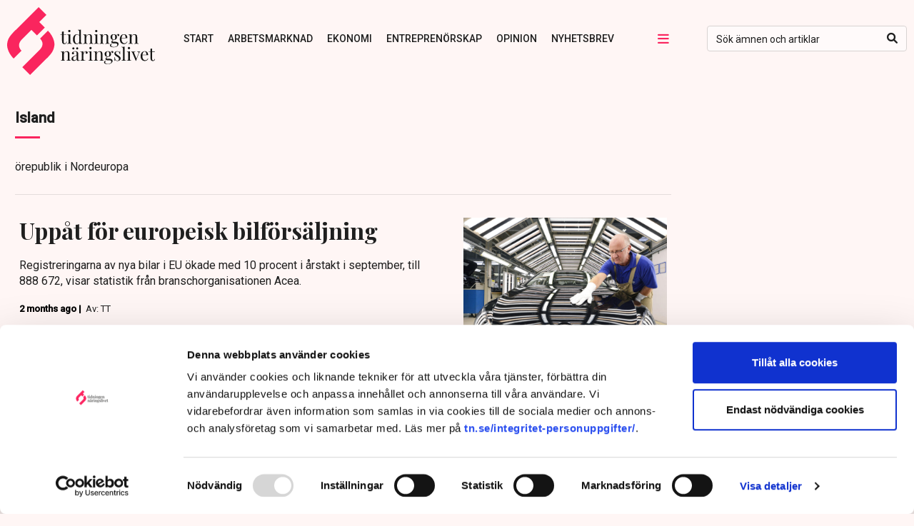

--- FILE ---
content_type: text/html; charset=UTF-8
request_url: https://www.tn.se/island/
body_size: 20392
content:
<!DOCTYPE html>
<html lang="sv-SE">
<head>
        <title>Island | Tidningen Näringslivet</title>
  <meta name="description" content="">
  <meta name="viewport" content="width=device-width, initial-scale=1" />
  <meta charset="UTF-8" /><script type="text/javascript">(window.NREUM||(NREUM={})).init={ajax:{deny_list:["bam.nr-data.net"]},feature_flags:["soft_nav"]};(window.NREUM||(NREUM={})).loader_config={licenseKey:"NRJS-4b71c65d57100d834a7",applicationID:"486239129",browserID:"486246253"};;/*! For license information please see nr-loader-rum-1.306.0.min.js.LICENSE.txt */
(()=>{var e,t,r={122:(e,t,r)=>{"use strict";r.d(t,{a:()=>i});var n=r(944);function i(e,t){try{if(!e||"object"!=typeof e)return(0,n.R)(3);if(!t||"object"!=typeof t)return(0,n.R)(4);const r=Object.create(Object.getPrototypeOf(t),Object.getOwnPropertyDescriptors(t)),a=0===Object.keys(r).length?e:r;for(let o in a)if(void 0!==e[o])try{if(null===e[o]){r[o]=null;continue}Array.isArray(e[o])&&Array.isArray(t[o])?r[o]=Array.from(new Set([...e[o],...t[o]])):"object"==typeof e[o]&&"object"==typeof t[o]?r[o]=i(e[o],t[o]):r[o]=e[o]}catch(e){r[o]||(0,n.R)(1,e)}return r}catch(e){(0,n.R)(2,e)}}},154:(e,t,r)=>{"use strict";r.d(t,{OF:()=>c,RI:()=>i,WN:()=>u,bv:()=>a,eN:()=>l,gm:()=>o,mw:()=>s,sb:()=>d});var n=r(863);const i="undefined"!=typeof window&&!!window.document,a="undefined"!=typeof WorkerGlobalScope&&("undefined"!=typeof self&&self instanceof WorkerGlobalScope&&self.navigator instanceof WorkerNavigator||"undefined"!=typeof globalThis&&globalThis instanceof WorkerGlobalScope&&globalThis.navigator instanceof WorkerNavigator),o=i?window:"undefined"!=typeof WorkerGlobalScope&&("undefined"!=typeof self&&self instanceof WorkerGlobalScope&&self||"undefined"!=typeof globalThis&&globalThis instanceof WorkerGlobalScope&&globalThis),s=Boolean("hidden"===o?.document?.visibilityState),c=/iPad|iPhone|iPod/.test(o.navigator?.userAgent),d=c&&"undefined"==typeof SharedWorker,u=((()=>{const e=o.navigator?.userAgent?.match(/Firefox[/\s](\d+\.\d+)/);Array.isArray(e)&&e.length>=2&&e[1]})(),Date.now()-(0,n.t)()),l=()=>"undefined"!=typeof PerformanceNavigationTiming&&o?.performance?.getEntriesByType("navigation")?.[0]?.responseStart},163:(e,t,r)=>{"use strict";r.d(t,{j:()=>E});var n=r(384),i=r(741);var a=r(555);r(860).K7.genericEvents;const o="experimental.resources",s="register",c=e=>{if(!e||"string"!=typeof e)return!1;try{document.createDocumentFragment().querySelector(e)}catch{return!1}return!0};var d=r(614),u=r(944),l=r(122);const f="[data-nr-mask]",g=e=>(0,l.a)(e,(()=>{const e={feature_flags:[],experimental:{allow_registered_children:!1,resources:!1},mask_selector:"*",block_selector:"[data-nr-block]",mask_input_options:{color:!1,date:!1,"datetime-local":!1,email:!1,month:!1,number:!1,range:!1,search:!1,tel:!1,text:!1,time:!1,url:!1,week:!1,textarea:!1,select:!1,password:!0}};return{ajax:{deny_list:void 0,block_internal:!0,enabled:!0,autoStart:!0},api:{get allow_registered_children(){return e.feature_flags.includes(s)||e.experimental.allow_registered_children},set allow_registered_children(t){e.experimental.allow_registered_children=t},duplicate_registered_data:!1},browser_consent_mode:{enabled:!1},distributed_tracing:{enabled:void 0,exclude_newrelic_header:void 0,cors_use_newrelic_header:void 0,cors_use_tracecontext_headers:void 0,allowed_origins:void 0},get feature_flags(){return e.feature_flags},set feature_flags(t){e.feature_flags=t},generic_events:{enabled:!0,autoStart:!0},harvest:{interval:30},jserrors:{enabled:!0,autoStart:!0},logging:{enabled:!0,autoStart:!0},metrics:{enabled:!0,autoStart:!0},obfuscate:void 0,page_action:{enabled:!0},page_view_event:{enabled:!0,autoStart:!0},page_view_timing:{enabled:!0,autoStart:!0},performance:{capture_marks:!1,capture_measures:!1,capture_detail:!0,resources:{get enabled(){return e.feature_flags.includes(o)||e.experimental.resources},set enabled(t){e.experimental.resources=t},asset_types:[],first_party_domains:[],ignore_newrelic:!0}},privacy:{cookies_enabled:!0},proxy:{assets:void 0,beacon:void 0},session:{expiresMs:d.wk,inactiveMs:d.BB},session_replay:{autoStart:!0,enabled:!1,preload:!1,sampling_rate:10,error_sampling_rate:100,collect_fonts:!1,inline_images:!1,fix_stylesheets:!0,mask_all_inputs:!0,get mask_text_selector(){return e.mask_selector},set mask_text_selector(t){c(t)?e.mask_selector="".concat(t,",").concat(f):""===t||null===t?e.mask_selector=f:(0,u.R)(5,t)},get block_class(){return"nr-block"},get ignore_class(){return"nr-ignore"},get mask_text_class(){return"nr-mask"},get block_selector(){return e.block_selector},set block_selector(t){c(t)?e.block_selector+=",".concat(t):""!==t&&(0,u.R)(6,t)},get mask_input_options(){return e.mask_input_options},set mask_input_options(t){t&&"object"==typeof t?e.mask_input_options={...t,password:!0}:(0,u.R)(7,t)}},session_trace:{enabled:!0,autoStart:!0},soft_navigations:{enabled:!0,autoStart:!0},spa:{enabled:!0,autoStart:!0},ssl:void 0,user_actions:{enabled:!0,elementAttributes:["id","className","tagName","type"]}}})());var p=r(154),m=r(324);let h=0;const v={buildEnv:m.F3,distMethod:m.Xs,version:m.xv,originTime:p.WN},b={consented:!1},y={appMetadata:{},get consented(){return this.session?.state?.consent||b.consented},set consented(e){b.consented=e},customTransaction:void 0,denyList:void 0,disabled:!1,harvester:void 0,isolatedBacklog:!1,isRecording:!1,loaderType:void 0,maxBytes:3e4,obfuscator:void 0,onerror:void 0,ptid:void 0,releaseIds:{},session:void 0,timeKeeper:void 0,registeredEntities:[],jsAttributesMetadata:{bytes:0},get harvestCount(){return++h}},_=e=>{const t=(0,l.a)(e,y),r=Object.keys(v).reduce((e,t)=>(e[t]={value:v[t],writable:!1,configurable:!0,enumerable:!0},e),{});return Object.defineProperties(t,r)};var w=r(701);const x=e=>{const t=e.startsWith("http");e+="/",r.p=t?e:"https://"+e};var S=r(836),k=r(241);const R={accountID:void 0,trustKey:void 0,agentID:void 0,licenseKey:void 0,applicationID:void 0,xpid:void 0},A=e=>(0,l.a)(e,R),T=new Set;function E(e,t={},r,o){let{init:s,info:c,loader_config:d,runtime:u={},exposed:l=!0}=t;if(!c){const e=(0,n.pV)();s=e.init,c=e.info,d=e.loader_config}e.init=g(s||{}),e.loader_config=A(d||{}),c.jsAttributes??={},p.bv&&(c.jsAttributes.isWorker=!0),e.info=(0,a.D)(c);const f=e.init,m=[c.beacon,c.errorBeacon];T.has(e.agentIdentifier)||(f.proxy.assets&&(x(f.proxy.assets),m.push(f.proxy.assets)),f.proxy.beacon&&m.push(f.proxy.beacon),e.beacons=[...m],function(e){const t=(0,n.pV)();Object.getOwnPropertyNames(i.W.prototype).forEach(r=>{const n=i.W.prototype[r];if("function"!=typeof n||"constructor"===n)return;let a=t[r];e[r]&&!1!==e.exposed&&"micro-agent"!==e.runtime?.loaderType&&(t[r]=(...t)=>{const n=e[r](...t);return a?a(...t):n})})}(e),(0,n.US)("activatedFeatures",w.B),e.runSoftNavOverSpa&&=!0===f.soft_navigations.enabled&&f.feature_flags.includes("soft_nav")),u.denyList=[...f.ajax.deny_list||[],...f.ajax.block_internal?m:[]],u.ptid=e.agentIdentifier,u.loaderType=r,e.runtime=_(u),T.has(e.agentIdentifier)||(e.ee=S.ee.get(e.agentIdentifier),e.exposed=l,(0,k.W)({agentIdentifier:e.agentIdentifier,drained:!!w.B?.[e.agentIdentifier],type:"lifecycle",name:"initialize",feature:void 0,data:e.config})),T.add(e.agentIdentifier)}},234:(e,t,r)=>{"use strict";r.d(t,{W:()=>a});var n=r(836),i=r(687);class a{constructor(e,t){this.agentIdentifier=e,this.ee=n.ee.get(e),this.featureName=t,this.blocked=!1}deregisterDrain(){(0,i.x3)(this.agentIdentifier,this.featureName)}}},241:(e,t,r)=>{"use strict";r.d(t,{W:()=>a});var n=r(154);const i="newrelic";function a(e={}){try{n.gm.dispatchEvent(new CustomEvent(i,{detail:e}))}catch(e){}}},261:(e,t,r)=>{"use strict";r.d(t,{$9:()=>d,BL:()=>s,CH:()=>g,Dl:()=>_,Fw:()=>y,PA:()=>h,Pl:()=>n,Pv:()=>k,Tb:()=>l,U2:()=>a,V1:()=>S,Wb:()=>x,bt:()=>b,cD:()=>v,d3:()=>w,dT:()=>c,eY:()=>p,fF:()=>f,hG:()=>i,k6:()=>o,nb:()=>m,o5:()=>u});const n="api-",i="addPageAction",a="addToTrace",o="addRelease",s="finished",c="interaction",d="log",u="noticeError",l="pauseReplay",f="recordCustomEvent",g="recordReplay",p="register",m="setApplicationVersion",h="setCurrentRouteName",v="setCustomAttribute",b="setErrorHandler",y="setPageViewName",_="setUserId",w="start",x="wrapLogger",S="measure",k="consent"},289:(e,t,r)=>{"use strict";r.d(t,{GG:()=>o,Qr:()=>c,sB:()=>s});var n=r(878),i=r(389);function a(){return"undefined"==typeof document||"complete"===document.readyState}function o(e,t){if(a())return e();const r=(0,i.J)(e),o=setInterval(()=>{a()&&(clearInterval(o),r())},500);(0,n.sp)("load",r,t)}function s(e){if(a())return e();(0,n.DD)("DOMContentLoaded",e)}function c(e){if(a())return e();(0,n.sp)("popstate",e)}},324:(e,t,r)=>{"use strict";r.d(t,{F3:()=>i,Xs:()=>a,xv:()=>n});const n="1.306.0",i="PROD",a="CDN"},374:(e,t,r)=>{r.nc=(()=>{try{return document?.currentScript?.nonce}catch(e){}return""})()},384:(e,t,r)=>{"use strict";r.d(t,{NT:()=>o,US:()=>u,Zm:()=>s,bQ:()=>d,dV:()=>c,pV:()=>l});var n=r(154),i=r(863),a=r(910);const o={beacon:"bam.nr-data.net",errorBeacon:"bam.nr-data.net"};function s(){return n.gm.NREUM||(n.gm.NREUM={}),void 0===n.gm.newrelic&&(n.gm.newrelic=n.gm.NREUM),n.gm.NREUM}function c(){let e=s();return e.o||(e.o={ST:n.gm.setTimeout,SI:n.gm.setImmediate||n.gm.setInterval,CT:n.gm.clearTimeout,XHR:n.gm.XMLHttpRequest,REQ:n.gm.Request,EV:n.gm.Event,PR:n.gm.Promise,MO:n.gm.MutationObserver,FETCH:n.gm.fetch,WS:n.gm.WebSocket},(0,a.i)(...Object.values(e.o))),e}function d(e,t){let r=s();r.initializedAgents??={},t.initializedAt={ms:(0,i.t)(),date:new Date},r.initializedAgents[e]=t}function u(e,t){s()[e]=t}function l(){return function(){let e=s();const t=e.info||{};e.info={beacon:o.beacon,errorBeacon:o.errorBeacon,...t}}(),function(){let e=s();const t=e.init||{};e.init={...t}}(),c(),function(){let e=s();const t=e.loader_config||{};e.loader_config={...t}}(),s()}},389:(e,t,r)=>{"use strict";function n(e,t=500,r={}){const n=r?.leading||!1;let i;return(...r)=>{n&&void 0===i&&(e.apply(this,r),i=setTimeout(()=>{i=clearTimeout(i)},t)),n||(clearTimeout(i),i=setTimeout(()=>{e.apply(this,r)},t))}}function i(e){let t=!1;return(...r)=>{t||(t=!0,e.apply(this,r))}}r.d(t,{J:()=>i,s:()=>n})},555:(e,t,r)=>{"use strict";r.d(t,{D:()=>s,f:()=>o});var n=r(384),i=r(122);const a={beacon:n.NT.beacon,errorBeacon:n.NT.errorBeacon,licenseKey:void 0,applicationID:void 0,sa:void 0,queueTime:void 0,applicationTime:void 0,ttGuid:void 0,user:void 0,account:void 0,product:void 0,extra:void 0,jsAttributes:{},userAttributes:void 0,atts:void 0,transactionName:void 0,tNamePlain:void 0};function o(e){try{return!!e.licenseKey&&!!e.errorBeacon&&!!e.applicationID}catch(e){return!1}}const s=e=>(0,i.a)(e,a)},566:(e,t,r)=>{"use strict";r.d(t,{LA:()=>s,bz:()=>o});var n=r(154);const i="xxxxxxxx-xxxx-4xxx-yxxx-xxxxxxxxxxxx";function a(e,t){return e?15&e[t]:16*Math.random()|0}function o(){const e=n.gm?.crypto||n.gm?.msCrypto;let t,r=0;return e&&e.getRandomValues&&(t=e.getRandomValues(new Uint8Array(30))),i.split("").map(e=>"x"===e?a(t,r++).toString(16):"y"===e?(3&a()|8).toString(16):e).join("")}function s(e){const t=n.gm?.crypto||n.gm?.msCrypto;let r,i=0;t&&t.getRandomValues&&(r=t.getRandomValues(new Uint8Array(e)));const o=[];for(var s=0;s<e;s++)o.push(a(r,i++).toString(16));return o.join("")}},606:(e,t,r)=>{"use strict";r.d(t,{i:()=>a});var n=r(908);a.on=o;var i=a.handlers={};function a(e,t,r,a){o(a||n.d,i,e,t,r)}function o(e,t,r,i,a){a||(a="feature"),e||(e=n.d);var o=t[a]=t[a]||{};(o[r]=o[r]||[]).push([e,i])}},607:(e,t,r)=>{"use strict";r.d(t,{W:()=>n});const n=(0,r(566).bz)()},614:(e,t,r)=>{"use strict";r.d(t,{BB:()=>o,H3:()=>n,g:()=>d,iL:()=>c,tS:()=>s,uh:()=>i,wk:()=>a});const n="NRBA",i="SESSION",a=144e5,o=18e5,s={STARTED:"session-started",PAUSE:"session-pause",RESET:"session-reset",RESUME:"session-resume",UPDATE:"session-update"},c={SAME_TAB:"same-tab",CROSS_TAB:"cross-tab"},d={OFF:0,FULL:1,ERROR:2}},630:(e,t,r)=>{"use strict";r.d(t,{T:()=>n});const n=r(860).K7.pageViewEvent},646:(e,t,r)=>{"use strict";r.d(t,{y:()=>n});class n{constructor(e){this.contextId=e}}},687:(e,t,r)=>{"use strict";r.d(t,{Ak:()=>d,Ze:()=>f,x3:()=>u});var n=r(241),i=r(836),a=r(606),o=r(860),s=r(646);const c={};function d(e,t){const r={staged:!1,priority:o.P3[t]||0};l(e),c[e].get(t)||c[e].set(t,r)}function u(e,t){e&&c[e]&&(c[e].get(t)&&c[e].delete(t),p(e,t,!1),c[e].size&&g(e))}function l(e){if(!e)throw new Error("agentIdentifier required");c[e]||(c[e]=new Map)}function f(e="",t="feature",r=!1){if(l(e),!e||!c[e].get(t)||r)return p(e,t);c[e].get(t).staged=!0,g(e)}function g(e){const t=Array.from(c[e]);t.every(([e,t])=>t.staged)&&(t.sort((e,t)=>e[1].priority-t[1].priority),t.forEach(([t])=>{c[e].delete(t),p(e,t)}))}function p(e,t,r=!0){const o=e?i.ee.get(e):i.ee,c=a.i.handlers;if(!o.aborted&&o.backlog&&c){if((0,n.W)({agentIdentifier:e,type:"lifecycle",name:"drain",feature:t}),r){const e=o.backlog[t],r=c[t];if(r){for(let t=0;e&&t<e.length;++t)m(e[t],r);Object.entries(r).forEach(([e,t])=>{Object.values(t||{}).forEach(t=>{t[0]?.on&&t[0]?.context()instanceof s.y&&t[0].on(e,t[1])})})}}o.isolatedBacklog||delete c[t],o.backlog[t]=null,o.emit("drain-"+t,[])}}function m(e,t){var r=e[1];Object.values(t[r]||{}).forEach(t=>{var r=e[0];if(t[0]===r){var n=t[1],i=e[3],a=e[2];n.apply(i,a)}})}},699:(e,t,r)=>{"use strict";r.d(t,{It:()=>a,KC:()=>s,No:()=>i,qh:()=>o});var n=r(860);const i=16e3,a=1e6,o="SESSION_ERROR",s={[n.K7.logging]:!0,[n.K7.genericEvents]:!1,[n.K7.jserrors]:!1,[n.K7.ajax]:!1}},701:(e,t,r)=>{"use strict";r.d(t,{B:()=>a,t:()=>o});var n=r(241);const i=new Set,a={};function o(e,t){const r=t.agentIdentifier;a[r]??={},e&&"object"==typeof e&&(i.has(r)||(t.ee.emit("rumresp",[e]),a[r]=e,i.add(r),(0,n.W)({agentIdentifier:r,loaded:!0,drained:!0,type:"lifecycle",name:"load",feature:void 0,data:e})))}},741:(e,t,r)=>{"use strict";r.d(t,{W:()=>a});var n=r(944),i=r(261);class a{#e(e,...t){if(this[e]!==a.prototype[e])return this[e](...t);(0,n.R)(35,e)}addPageAction(e,t){return this.#e(i.hG,e,t)}register(e){return this.#e(i.eY,e)}recordCustomEvent(e,t){return this.#e(i.fF,e,t)}setPageViewName(e,t){return this.#e(i.Fw,e,t)}setCustomAttribute(e,t,r){return this.#e(i.cD,e,t,r)}noticeError(e,t){return this.#e(i.o5,e,t)}setUserId(e){return this.#e(i.Dl,e)}setApplicationVersion(e){return this.#e(i.nb,e)}setErrorHandler(e){return this.#e(i.bt,e)}addRelease(e,t){return this.#e(i.k6,e,t)}log(e,t){return this.#e(i.$9,e,t)}start(){return this.#e(i.d3)}finished(e){return this.#e(i.BL,e)}recordReplay(){return this.#e(i.CH)}pauseReplay(){return this.#e(i.Tb)}addToTrace(e){return this.#e(i.U2,e)}setCurrentRouteName(e){return this.#e(i.PA,e)}interaction(e){return this.#e(i.dT,e)}wrapLogger(e,t,r){return this.#e(i.Wb,e,t,r)}measure(e,t){return this.#e(i.V1,e,t)}consent(e){return this.#e(i.Pv,e)}}},782:(e,t,r)=>{"use strict";r.d(t,{T:()=>n});const n=r(860).K7.pageViewTiming},836:(e,t,r)=>{"use strict";r.d(t,{P:()=>s,ee:()=>c});var n=r(384),i=r(990),a=r(646),o=r(607);const s="nr@context:".concat(o.W),c=function e(t,r){var n={},o={},u={},l=!1;try{l=16===r.length&&d.initializedAgents?.[r]?.runtime.isolatedBacklog}catch(e){}var f={on:p,addEventListener:p,removeEventListener:function(e,t){var r=n[e];if(!r)return;for(var i=0;i<r.length;i++)r[i]===t&&r.splice(i,1)},emit:function(e,r,n,i,a){!1!==a&&(a=!0);if(c.aborted&&!i)return;t&&a&&t.emit(e,r,n);var s=g(n);m(e).forEach(e=>{e.apply(s,r)});var d=v()[o[e]];d&&d.push([f,e,r,s]);return s},get:h,listeners:m,context:g,buffer:function(e,t){const r=v();if(t=t||"feature",f.aborted)return;Object.entries(e||{}).forEach(([e,n])=>{o[n]=t,t in r||(r[t]=[])})},abort:function(){f._aborted=!0,Object.keys(f.backlog).forEach(e=>{delete f.backlog[e]})},isBuffering:function(e){return!!v()[o[e]]},debugId:r,backlog:l?{}:t&&"object"==typeof t.backlog?t.backlog:{},isolatedBacklog:l};return Object.defineProperty(f,"aborted",{get:()=>{let e=f._aborted||!1;return e||(t&&(e=t.aborted),e)}}),f;function g(e){return e&&e instanceof a.y?e:e?(0,i.I)(e,s,()=>new a.y(s)):new a.y(s)}function p(e,t){n[e]=m(e).concat(t)}function m(e){return n[e]||[]}function h(t){return u[t]=u[t]||e(f,t)}function v(){return f.backlog}}(void 0,"globalEE"),d=(0,n.Zm)();d.ee||(d.ee=c)},843:(e,t,r)=>{"use strict";r.d(t,{G:()=>a,u:()=>i});var n=r(878);function i(e,t=!1,r,i){(0,n.DD)("visibilitychange",function(){if(t)return void("hidden"===document.visibilityState&&e());e(document.visibilityState)},r,i)}function a(e,t,r){(0,n.sp)("pagehide",e,t,r)}},860:(e,t,r)=>{"use strict";r.d(t,{$J:()=>u,K7:()=>c,P3:()=>d,XX:()=>i,Yy:()=>s,df:()=>a,qY:()=>n,v4:()=>o});const n="events",i="jserrors",a="browser/blobs",o="rum",s="browser/logs",c={ajax:"ajax",genericEvents:"generic_events",jserrors:i,logging:"logging",metrics:"metrics",pageAction:"page_action",pageViewEvent:"page_view_event",pageViewTiming:"page_view_timing",sessionReplay:"session_replay",sessionTrace:"session_trace",softNav:"soft_navigations",spa:"spa"},d={[c.pageViewEvent]:1,[c.pageViewTiming]:2,[c.metrics]:3,[c.jserrors]:4,[c.spa]:5,[c.ajax]:6,[c.sessionTrace]:7,[c.softNav]:8,[c.sessionReplay]:9,[c.logging]:10,[c.genericEvents]:11},u={[c.pageViewEvent]:o,[c.pageViewTiming]:n,[c.ajax]:n,[c.spa]:n,[c.softNav]:n,[c.metrics]:i,[c.jserrors]:i,[c.sessionTrace]:a,[c.sessionReplay]:a,[c.logging]:s,[c.genericEvents]:"ins"}},863:(e,t,r)=>{"use strict";function n(){return Math.floor(performance.now())}r.d(t,{t:()=>n})},878:(e,t,r)=>{"use strict";function n(e,t){return{capture:e,passive:!1,signal:t}}function i(e,t,r=!1,i){window.addEventListener(e,t,n(r,i))}function a(e,t,r=!1,i){document.addEventListener(e,t,n(r,i))}r.d(t,{DD:()=>a,jT:()=>n,sp:()=>i})},908:(e,t,r)=>{"use strict";r.d(t,{d:()=>n,p:()=>i});var n=r(836).ee.get("handle");function i(e,t,r,i,a){a?(a.buffer([e],i),a.emit(e,t,r)):(n.buffer([e],i),n.emit(e,t,r))}},910:(e,t,r)=>{"use strict";r.d(t,{i:()=>a});var n=r(944);const i=new Map;function a(...e){return e.every(e=>{if(i.has(e))return i.get(e);const t="function"==typeof e?e.toString():"",r=t.includes("[native code]"),a=t.includes("nrWrapper");return r||a||(0,n.R)(64,e?.name||t),i.set(e,r),r})}},944:(e,t,r)=>{"use strict";r.d(t,{R:()=>i});var n=r(241);function i(e,t){"function"==typeof console.debug&&(console.debug("New Relic Warning: https://github.com/newrelic/newrelic-browser-agent/blob/main/docs/warning-codes.md#".concat(e),t),(0,n.W)({agentIdentifier:null,drained:null,type:"data",name:"warn",feature:"warn",data:{code:e,secondary:t}}))}},969:(e,t,r)=>{"use strict";r.d(t,{TZ:()=>n,XG:()=>s,rs:()=>i,xV:()=>o,z_:()=>a});const n=r(860).K7.metrics,i="sm",a="cm",o="storeSupportabilityMetrics",s="storeEventMetrics"},990:(e,t,r)=>{"use strict";r.d(t,{I:()=>i});var n=Object.prototype.hasOwnProperty;function i(e,t,r){if(n.call(e,t))return e[t];var i=r();if(Object.defineProperty&&Object.keys)try{return Object.defineProperty(e,t,{value:i,writable:!0,enumerable:!1}),i}catch(e){}return e[t]=i,i}}},n={};function i(e){var t=n[e];if(void 0!==t)return t.exports;var a=n[e]={exports:{}};return r[e](a,a.exports,i),a.exports}i.m=r,i.d=(e,t)=>{for(var r in t)i.o(t,r)&&!i.o(e,r)&&Object.defineProperty(e,r,{enumerable:!0,get:t[r]})},i.f={},i.e=e=>Promise.all(Object.keys(i.f).reduce((t,r)=>(i.f[r](e,t),t),[])),i.u=e=>"nr-rum-1.306.0.min.js",i.o=(e,t)=>Object.prototype.hasOwnProperty.call(e,t),e={},t="NRBA-1.306.0.PROD:",i.l=(r,n,a,o)=>{if(e[r])e[r].push(n);else{var s,c;if(void 0!==a)for(var d=document.getElementsByTagName("script"),u=0;u<d.length;u++){var l=d[u];if(l.getAttribute("src")==r||l.getAttribute("data-webpack")==t+a){s=l;break}}if(!s){c=!0;var f={296:"sha512-XHJAyYwsxAD4jnOFenBf2aq49/pv28jKOJKs7YGQhagYYI2Zk8nHflZPdd7WiilkmEkgIZQEFX4f1AJMoyzKwA=="};(s=document.createElement("script")).charset="utf-8",i.nc&&s.setAttribute("nonce",i.nc),s.setAttribute("data-webpack",t+a),s.src=r,0!==s.src.indexOf(window.location.origin+"/")&&(s.crossOrigin="anonymous"),f[o]&&(s.integrity=f[o])}e[r]=[n];var g=(t,n)=>{s.onerror=s.onload=null,clearTimeout(p);var i=e[r];if(delete e[r],s.parentNode&&s.parentNode.removeChild(s),i&&i.forEach(e=>e(n)),t)return t(n)},p=setTimeout(g.bind(null,void 0,{type:"timeout",target:s}),12e4);s.onerror=g.bind(null,s.onerror),s.onload=g.bind(null,s.onload),c&&document.head.appendChild(s)}},i.r=e=>{"undefined"!=typeof Symbol&&Symbol.toStringTag&&Object.defineProperty(e,Symbol.toStringTag,{value:"Module"}),Object.defineProperty(e,"__esModule",{value:!0})},i.p="https://js-agent.newrelic.com/",(()=>{var e={374:0,840:0};i.f.j=(t,r)=>{var n=i.o(e,t)?e[t]:void 0;if(0!==n)if(n)r.push(n[2]);else{var a=new Promise((r,i)=>n=e[t]=[r,i]);r.push(n[2]=a);var o=i.p+i.u(t),s=new Error;i.l(o,r=>{if(i.o(e,t)&&(0!==(n=e[t])&&(e[t]=void 0),n)){var a=r&&("load"===r.type?"missing":r.type),o=r&&r.target&&r.target.src;s.message="Loading chunk "+t+" failed: ("+a+": "+o+")",s.name="ChunkLoadError",s.type=a,s.request=o,n[1](s)}},"chunk-"+t,t)}};var t=(t,r)=>{var n,a,[o,s,c]=r,d=0;if(o.some(t=>0!==e[t])){for(n in s)i.o(s,n)&&(i.m[n]=s[n]);if(c)c(i)}for(t&&t(r);d<o.length;d++)a=o[d],i.o(e,a)&&e[a]&&e[a][0](),e[a]=0},r=self["webpackChunk:NRBA-1.306.0.PROD"]=self["webpackChunk:NRBA-1.306.0.PROD"]||[];r.forEach(t.bind(null,0)),r.push=t.bind(null,r.push.bind(r))})(),(()=>{"use strict";i(374);var e=i(566),t=i(741);class r extends t.W{agentIdentifier=(0,e.LA)(16)}var n=i(860);const a=Object.values(n.K7);var o=i(163);var s=i(908),c=i(863),d=i(261),u=i(241),l=i(944),f=i(701),g=i(969);function p(e,t,i,a){const o=a||i;!o||o[e]&&o[e]!==r.prototype[e]||(o[e]=function(){(0,s.p)(g.xV,["API/"+e+"/called"],void 0,n.K7.metrics,i.ee),(0,u.W)({agentIdentifier:i.agentIdentifier,drained:!!f.B?.[i.agentIdentifier],type:"data",name:"api",feature:d.Pl+e,data:{}});try{return t.apply(this,arguments)}catch(e){(0,l.R)(23,e)}})}function m(e,t,r,n,i){const a=e.info;null===r?delete a.jsAttributes[t]:a.jsAttributes[t]=r,(i||null===r)&&(0,s.p)(d.Pl+n,[(0,c.t)(),t,r],void 0,"session",e.ee)}var h=i(687),v=i(234),b=i(289),y=i(154),_=i(384);const w=e=>y.RI&&!0===e?.privacy.cookies_enabled;function x(e){return!!(0,_.dV)().o.MO&&w(e)&&!0===e?.session_trace.enabled}var S=i(389),k=i(699);class R extends v.W{constructor(e,t){super(e.agentIdentifier,t),this.agentRef=e,this.abortHandler=void 0,this.featAggregate=void 0,this.loadedSuccessfully=void 0,this.onAggregateImported=new Promise(e=>{this.loadedSuccessfully=e}),this.deferred=Promise.resolve(),!1===e.init[this.featureName].autoStart?this.deferred=new Promise((t,r)=>{this.ee.on("manual-start-all",(0,S.J)(()=>{(0,h.Ak)(e.agentIdentifier,this.featureName),t()}))}):(0,h.Ak)(e.agentIdentifier,t)}importAggregator(e,t,r={}){if(this.featAggregate)return;const n=async()=>{let n;await this.deferred;try{if(w(e.init)){const{setupAgentSession:t}=await i.e(296).then(i.bind(i,305));n=t(e)}}catch(e){(0,l.R)(20,e),this.ee.emit("internal-error",[e]),(0,s.p)(k.qh,[e],void 0,this.featureName,this.ee)}try{if(!this.#t(this.featureName,n,e.init))return(0,h.Ze)(this.agentIdentifier,this.featureName),void this.loadedSuccessfully(!1);const{Aggregate:i}=await t();this.featAggregate=new i(e,r),e.runtime.harvester.initializedAggregates.push(this.featAggregate),this.loadedSuccessfully(!0)}catch(e){(0,l.R)(34,e),this.abortHandler?.(),(0,h.Ze)(this.agentIdentifier,this.featureName,!0),this.loadedSuccessfully(!1),this.ee&&this.ee.abort()}};y.RI?(0,b.GG)(()=>n(),!0):n()}#t(e,t,r){if(this.blocked)return!1;switch(e){case n.K7.sessionReplay:return x(r)&&!!t;case n.K7.sessionTrace:return!!t;default:return!0}}}var A=i(630),T=i(614);class E extends R{static featureName=A.T;constructor(e){var t;super(e,A.T),this.setupInspectionEvents(e.agentIdentifier),t=e,p(d.Fw,function(e,r){"string"==typeof e&&("/"!==e.charAt(0)&&(e="/"+e),t.runtime.customTransaction=(r||"http://custom.transaction")+e,(0,s.p)(d.Pl+d.Fw,[(0,c.t)()],void 0,void 0,t.ee))},t),this.importAggregator(e,()=>i.e(296).then(i.bind(i,943)))}setupInspectionEvents(e){const t=(t,r)=>{t&&(0,u.W)({agentIdentifier:e,timeStamp:t.timeStamp,loaded:"complete"===t.target.readyState,type:"window",name:r,data:t.target.location+""})};(0,b.sB)(e=>{t(e,"DOMContentLoaded")}),(0,b.GG)(e=>{t(e,"load")}),(0,b.Qr)(e=>{t(e,"navigate")}),this.ee.on(T.tS.UPDATE,(t,r)=>{(0,u.W)({agentIdentifier:e,type:"lifecycle",name:"session",data:r})})}}var N=i(843),I=i(782);class j extends R{static featureName=I.T;constructor(e){super(e,I.T),y.RI&&((0,N.u)(()=>(0,s.p)("docHidden",[(0,c.t)()],void 0,I.T,this.ee),!0),(0,N.G)(()=>(0,s.p)("winPagehide",[(0,c.t)()],void 0,I.T,this.ee)),this.importAggregator(e,()=>i.e(296).then(i.bind(i,117))))}}class P extends R{static featureName=g.TZ;constructor(e){super(e,g.TZ),y.RI&&document.addEventListener("securitypolicyviolation",e=>{(0,s.p)(g.xV,["Generic/CSPViolation/Detected"],void 0,this.featureName,this.ee)}),this.importAggregator(e,()=>i.e(296).then(i.bind(i,623)))}}new class extends r{constructor(e){var t;(super(),y.gm)?(this.features={},(0,_.bQ)(this.agentIdentifier,this),this.desiredFeatures=new Set(e.features||[]),this.desiredFeatures.add(E),this.runSoftNavOverSpa=[...this.desiredFeatures].some(e=>e.featureName===n.K7.softNav),(0,o.j)(this,e,e.loaderType||"agent"),t=this,p(d.cD,function(e,r,n=!1){if("string"==typeof e){if(["string","number","boolean"].includes(typeof r)||null===r)return m(t,e,r,d.cD,n);(0,l.R)(40,typeof r)}else(0,l.R)(39,typeof e)},t),function(e){p(d.Dl,function(t){if("string"==typeof t||null===t)return m(e,"enduser.id",t,d.Dl,!0);(0,l.R)(41,typeof t)},e)}(this),function(e){p(d.nb,function(t){if("string"==typeof t||null===t)return m(e,"application.version",t,d.nb,!1);(0,l.R)(42,typeof t)},e)}(this),function(e){p(d.d3,function(){e.ee.emit("manual-start-all")},e)}(this),function(e){p(d.Pv,function(t=!0){if("boolean"==typeof t){if((0,s.p)(d.Pl+d.Pv,[t],void 0,"session",e.ee),e.runtime.consented=t,t){const t=e.features.page_view_event;t.onAggregateImported.then(e=>{const r=t.featAggregate;e&&!r.sentRum&&r.sendRum()})}}else(0,l.R)(65,typeof t)},e)}(this),this.run()):(0,l.R)(21)}get config(){return{info:this.info,init:this.init,loader_config:this.loader_config,runtime:this.runtime}}get api(){return this}run(){try{const e=function(e){const t={};return a.forEach(r=>{t[r]=!!e[r]?.enabled}),t}(this.init),t=[...this.desiredFeatures];t.sort((e,t)=>n.P3[e.featureName]-n.P3[t.featureName]),t.forEach(t=>{if(!e[t.featureName]&&t.featureName!==n.K7.pageViewEvent)return;if(this.runSoftNavOverSpa&&t.featureName===n.K7.spa)return;if(!this.runSoftNavOverSpa&&t.featureName===n.K7.softNav)return;const r=function(e){switch(e){case n.K7.ajax:return[n.K7.jserrors];case n.K7.sessionTrace:return[n.K7.ajax,n.K7.pageViewEvent];case n.K7.sessionReplay:return[n.K7.sessionTrace];case n.K7.pageViewTiming:return[n.K7.pageViewEvent];default:return[]}}(t.featureName).filter(e=>!(e in this.features));r.length>0&&(0,l.R)(36,{targetFeature:t.featureName,missingDependencies:r}),this.features[t.featureName]=new t(this)})}catch(e){(0,l.R)(22,e);for(const e in this.features)this.features[e].abortHandler?.();const t=(0,_.Zm)();delete t.initializedAgents[this.agentIdentifier]?.features,delete this.sharedAggregator;return t.ee.get(this.agentIdentifier).abort(),!1}}}({features:[E,j,P],loaderType:"lite"})})()})();</script>
  <meta property="og:title" content="Island | Tidningen Näringslivet"/>
  <meta property="og:description" content="" />
  <meta property="og:image" content="" />
  <meta property="og:type" content="frontpage" />
  <meta property="og:url" content="https://www.tn.se" />
  <meta property="og:site_name" content="Tidningen Näringslivet" />
            <meta name="apple-itunes-app" content="app-id=1321464721">
    
        <script>
  window.dataLayer = window.dataLayer || [];
  // Pushing get_post_type() to GTM to know if the user lands on an article-page.post_title.
  // Used in GTM as variable [ getPostType ]
  const postType = 'concept';

  if(postType == 'concept') {
    const conceptType = `place`;
    const conceptName = `Island`;

    dataLayer.push({
      'conceptType': conceptType,
      'conceptName': conceptName,
      'get_post_type': postType,
    });

  } else {
    dataLayer.push({
      'get_post_type': postType,
    });
  }
</script>

  <meta name='robots' content='max-image-preview:large' />
<link rel='dns-prefetch' href='//static.ew.sn.infomaker.io' />
<link rel='dns-prefetch' href='//connect.facebook.net' />
<link rel='dns-prefetch' href='//www.tn.se' />
<style id='classic-theme-styles-inline-css' type='text/css'>
/*! This file is auto-generated */
.wp-block-button__link{color:#fff;background-color:#32373c;border-radius:9999px;box-shadow:none;text-decoration:none;padding:calc(.667em + 2px) calc(1.333em + 2px);font-size:1.125em}.wp-block-file__button{background:#32373c;color:#fff;text-decoration:none}
</style>
<style id='global-styles-inline-css' type='text/css'>
body{--wp--preset--color--black: #000000;--wp--preset--color--cyan-bluish-gray: #abb8c3;--wp--preset--color--white: #ffffff;--wp--preset--color--pale-pink: #f78da7;--wp--preset--color--vivid-red: #cf2e2e;--wp--preset--color--luminous-vivid-orange: #ff6900;--wp--preset--color--luminous-vivid-amber: #fcb900;--wp--preset--color--light-green-cyan: #7bdcb5;--wp--preset--color--vivid-green-cyan: #00d084;--wp--preset--color--pale-cyan-blue: #8ed1fc;--wp--preset--color--vivid-cyan-blue: #0693e3;--wp--preset--color--vivid-purple: #9b51e0;--wp--preset--gradient--vivid-cyan-blue-to-vivid-purple: linear-gradient(135deg,rgba(6,147,227,1) 0%,rgb(155,81,224) 100%);--wp--preset--gradient--light-green-cyan-to-vivid-green-cyan: linear-gradient(135deg,rgb(122,220,180) 0%,rgb(0,208,130) 100%);--wp--preset--gradient--luminous-vivid-amber-to-luminous-vivid-orange: linear-gradient(135deg,rgba(252,185,0,1) 0%,rgba(255,105,0,1) 100%);--wp--preset--gradient--luminous-vivid-orange-to-vivid-red: linear-gradient(135deg,rgba(255,105,0,1) 0%,rgb(207,46,46) 100%);--wp--preset--gradient--very-light-gray-to-cyan-bluish-gray: linear-gradient(135deg,rgb(238,238,238) 0%,rgb(169,184,195) 100%);--wp--preset--gradient--cool-to-warm-spectrum: linear-gradient(135deg,rgb(74,234,220) 0%,rgb(151,120,209) 20%,rgb(207,42,186) 40%,rgb(238,44,130) 60%,rgb(251,105,98) 80%,rgb(254,248,76) 100%);--wp--preset--gradient--blush-light-purple: linear-gradient(135deg,rgb(255,206,236) 0%,rgb(152,150,240) 100%);--wp--preset--gradient--blush-bordeaux: linear-gradient(135deg,rgb(254,205,165) 0%,rgb(254,45,45) 50%,rgb(107,0,62) 100%);--wp--preset--gradient--luminous-dusk: linear-gradient(135deg,rgb(255,203,112) 0%,rgb(199,81,192) 50%,rgb(65,88,208) 100%);--wp--preset--gradient--pale-ocean: linear-gradient(135deg,rgb(255,245,203) 0%,rgb(182,227,212) 50%,rgb(51,167,181) 100%);--wp--preset--gradient--electric-grass: linear-gradient(135deg,rgb(202,248,128) 0%,rgb(113,206,126) 100%);--wp--preset--gradient--midnight: linear-gradient(135deg,rgb(2,3,129) 0%,rgb(40,116,252) 100%);--wp--preset--font-size--small: 13px;--wp--preset--font-size--medium: 20px;--wp--preset--font-size--large: 36px;--wp--preset--font-size--x-large: 42px;--wp--preset--spacing--20: 0.44rem;--wp--preset--spacing--30: 0.67rem;--wp--preset--spacing--40: 1rem;--wp--preset--spacing--50: 1.5rem;--wp--preset--spacing--60: 2.25rem;--wp--preset--spacing--70: 3.38rem;--wp--preset--spacing--80: 5.06rem;--wp--preset--shadow--natural: 6px 6px 9px rgba(0, 0, 0, 0.2);--wp--preset--shadow--deep: 12px 12px 50px rgba(0, 0, 0, 0.4);--wp--preset--shadow--sharp: 6px 6px 0px rgba(0, 0, 0, 0.2);--wp--preset--shadow--outlined: 6px 6px 0px -3px rgba(255, 255, 255, 1), 6px 6px rgba(0, 0, 0, 1);--wp--preset--shadow--crisp: 6px 6px 0px rgba(0, 0, 0, 1);}:where(.is-layout-flex){gap: 0.5em;}:where(.is-layout-grid){gap: 0.5em;}body .is-layout-flex{display: flex;}body .is-layout-flex{flex-wrap: wrap;align-items: center;}body .is-layout-flex > *{margin: 0;}body .is-layout-grid{display: grid;}body .is-layout-grid > *{margin: 0;}:where(.wp-block-columns.is-layout-flex){gap: 2em;}:where(.wp-block-columns.is-layout-grid){gap: 2em;}:where(.wp-block-post-template.is-layout-flex){gap: 1.25em;}:where(.wp-block-post-template.is-layout-grid){gap: 1.25em;}.has-black-color{color: var(--wp--preset--color--black) !important;}.has-cyan-bluish-gray-color{color: var(--wp--preset--color--cyan-bluish-gray) !important;}.has-white-color{color: var(--wp--preset--color--white) !important;}.has-pale-pink-color{color: var(--wp--preset--color--pale-pink) !important;}.has-vivid-red-color{color: var(--wp--preset--color--vivid-red) !important;}.has-luminous-vivid-orange-color{color: var(--wp--preset--color--luminous-vivid-orange) !important;}.has-luminous-vivid-amber-color{color: var(--wp--preset--color--luminous-vivid-amber) !important;}.has-light-green-cyan-color{color: var(--wp--preset--color--light-green-cyan) !important;}.has-vivid-green-cyan-color{color: var(--wp--preset--color--vivid-green-cyan) !important;}.has-pale-cyan-blue-color{color: var(--wp--preset--color--pale-cyan-blue) !important;}.has-vivid-cyan-blue-color{color: var(--wp--preset--color--vivid-cyan-blue) !important;}.has-vivid-purple-color{color: var(--wp--preset--color--vivid-purple) !important;}.has-black-background-color{background-color: var(--wp--preset--color--black) !important;}.has-cyan-bluish-gray-background-color{background-color: var(--wp--preset--color--cyan-bluish-gray) !important;}.has-white-background-color{background-color: var(--wp--preset--color--white) !important;}.has-pale-pink-background-color{background-color: var(--wp--preset--color--pale-pink) !important;}.has-vivid-red-background-color{background-color: var(--wp--preset--color--vivid-red) !important;}.has-luminous-vivid-orange-background-color{background-color: var(--wp--preset--color--luminous-vivid-orange) !important;}.has-luminous-vivid-amber-background-color{background-color: var(--wp--preset--color--luminous-vivid-amber) !important;}.has-light-green-cyan-background-color{background-color: var(--wp--preset--color--light-green-cyan) !important;}.has-vivid-green-cyan-background-color{background-color: var(--wp--preset--color--vivid-green-cyan) !important;}.has-pale-cyan-blue-background-color{background-color: var(--wp--preset--color--pale-cyan-blue) !important;}.has-vivid-cyan-blue-background-color{background-color: var(--wp--preset--color--vivid-cyan-blue) !important;}.has-vivid-purple-background-color{background-color: var(--wp--preset--color--vivid-purple) !important;}.has-black-border-color{border-color: var(--wp--preset--color--black) !important;}.has-cyan-bluish-gray-border-color{border-color: var(--wp--preset--color--cyan-bluish-gray) !important;}.has-white-border-color{border-color: var(--wp--preset--color--white) !important;}.has-pale-pink-border-color{border-color: var(--wp--preset--color--pale-pink) !important;}.has-vivid-red-border-color{border-color: var(--wp--preset--color--vivid-red) !important;}.has-luminous-vivid-orange-border-color{border-color: var(--wp--preset--color--luminous-vivid-orange) !important;}.has-luminous-vivid-amber-border-color{border-color: var(--wp--preset--color--luminous-vivid-amber) !important;}.has-light-green-cyan-border-color{border-color: var(--wp--preset--color--light-green-cyan) !important;}.has-vivid-green-cyan-border-color{border-color: var(--wp--preset--color--vivid-green-cyan) !important;}.has-pale-cyan-blue-border-color{border-color: var(--wp--preset--color--pale-cyan-blue) !important;}.has-vivid-cyan-blue-border-color{border-color: var(--wp--preset--color--vivid-cyan-blue) !important;}.has-vivid-purple-border-color{border-color: var(--wp--preset--color--vivid-purple) !important;}.has-vivid-cyan-blue-to-vivid-purple-gradient-background{background: var(--wp--preset--gradient--vivid-cyan-blue-to-vivid-purple) !important;}.has-light-green-cyan-to-vivid-green-cyan-gradient-background{background: var(--wp--preset--gradient--light-green-cyan-to-vivid-green-cyan) !important;}.has-luminous-vivid-amber-to-luminous-vivid-orange-gradient-background{background: var(--wp--preset--gradient--luminous-vivid-amber-to-luminous-vivid-orange) !important;}.has-luminous-vivid-orange-to-vivid-red-gradient-background{background: var(--wp--preset--gradient--luminous-vivid-orange-to-vivid-red) !important;}.has-very-light-gray-to-cyan-bluish-gray-gradient-background{background: var(--wp--preset--gradient--very-light-gray-to-cyan-bluish-gray) !important;}.has-cool-to-warm-spectrum-gradient-background{background: var(--wp--preset--gradient--cool-to-warm-spectrum) !important;}.has-blush-light-purple-gradient-background{background: var(--wp--preset--gradient--blush-light-purple) !important;}.has-blush-bordeaux-gradient-background{background: var(--wp--preset--gradient--blush-bordeaux) !important;}.has-luminous-dusk-gradient-background{background: var(--wp--preset--gradient--luminous-dusk) !important;}.has-pale-ocean-gradient-background{background: var(--wp--preset--gradient--pale-ocean) !important;}.has-electric-grass-gradient-background{background: var(--wp--preset--gradient--electric-grass) !important;}.has-midnight-gradient-background{background: var(--wp--preset--gradient--midnight) !important;}.has-small-font-size{font-size: var(--wp--preset--font-size--small) !important;}.has-medium-font-size{font-size: var(--wp--preset--font-size--medium) !important;}.has-large-font-size{font-size: var(--wp--preset--font-size--large) !important;}.has-x-large-font-size{font-size: var(--wp--preset--font-size--x-large) !important;}
.wp-block-navigation a:where(:not(.wp-element-button)){color: inherit;}
:where(.wp-block-post-template.is-layout-flex){gap: 1.25em;}:where(.wp-block-post-template.is-layout-grid){gap: 1.25em;}
:where(.wp-block-columns.is-layout-flex){gap: 2em;}:where(.wp-block-columns.is-layout-grid){gap: 2em;}
.wp-block-pullquote{font-size: 1.5em;line-height: 1.6;}
</style>
<link rel='stylesheet' id='sn-style-css' href='https://static.ew.sn.infomaker.io/wp-content/themes/sn/assets/dist/css/style.min.css?ver=1763460622637' type='text/css' media='all' />
<script type="text/javascript" src="https://static.ew.sn.infomaker.io/wp-content/themes/sn/assets/dist/js/head.min.js?ver=1763460622637" id="sn-head-js-js"></script>
<script type="text/javascript" async defer src="https://connect.facebook.net/sv_SE/sdk.js?ver=1763460622637#xfbml=1&amp;version=v3.2" id="facebook-sdk-js"></script>
<script type="text/javascript" src="https://www.tn.se/wp-content/themes/sn/assets/js/newsletter.js" id="sn-newsletter-js"></script>
<script type="text/javascript" src="https://www.tn.se/wp-content/themes/sn/assets/dist/js/article-form.min.js?ver=1763460622637" id="article-form-js"></script>
<link rel="https://api.w.org/" href="https://www.tn.se/wp-json/" /><link rel="alternate" type="application/json" href="https://www.tn.se/wp-json/wp/v2/concepts/961" />
<link rel="canonical" href="https://www.tn.se/island/" />
<link rel='shortlink' href='https://www.tn.se/?p=961' />
<meta name="twitter:card" content="summary_large_image">


<!-- Google Tag Manager -->
<script>(function(w,d,s,l,i){w[l]=w[l]||[];w[l].push({'gtm.start':
new Date().getTime(),event:'gtm.js'});var f=d.getElementsByTagName(s)[0],
j=d.createElement(s),dl=l!='dataLayer'?'&l='+l:'';j.async=true;j.src=
'https://www.googletagmanager.com/gtm.js?id='+i+dl+ '&gtm_auth=_We5x-ZRYdwQwL4WMBJ--w&gtm_preview=env-1&gtm_cookies_win=x';f.parentNode.insertBefore(j,f);
})(window,document,'script','dataLayer','GTM-PZCJQJ2');</script>
<!-- End Google Tag Manager --><link rel="icon" href="https://static.ew.sn.infomaker.io/wp-content/uploads/sites/2/2021/04/22155839/cropped-favicon-3-32x32.png" sizes="32x32" />
<link rel="icon" href="https://static.ew.sn.infomaker.io/wp-content/uploads/sites/2/2021/04/22155839/cropped-favicon-3-192x192.png" sizes="192x192" />
<link rel="apple-touch-icon" href="https://static.ew.sn.infomaker.io/wp-content/uploads/sites/2/2021/04/22155839/cropped-favicon-3-180x180.png" />
<meta name="msapplication-TileImage" content="https://static.ew.sn.infomaker.io/wp-content/uploads/sites/2/2021/04/22155839/cropped-favicon-3-270x270.png" />

  </head>
<body class="concept-template-default single single-concept postid-961" data-device="desktop">

	<header class="site-header">

	<div class="container">
		<div class="site-header__logo-area">
			<a href="/">
				<img src="https://www.tn.se/wp-content/themes/sn/assets/img/logo.svg" class="img-fluid logo-img" alt="Tidningen Näringslivet logo">
			</a>
		</div>

		<div class="site-header__right">

			<div class="site-header__widget-area">
				<div id="custom_html-5" class="widget_text header-region"><div class="textwidget custom-html-widget"><div class="custom-html-widget__app-stores-wrapper">
	<section>
		<a href="https://play.google.com/store/apps/details?id=se.fplus">
			<img src="https://static.ew.sn.infomaker.io/wp-content/uploads/sites/2/2022/04/27162530/Group-285%402x2.png" alt="Google play store">
		</a>

		<a href="https://apps.apple.com/se/app/tn/id1321464721">
			<img src="https://static.ew.sn.infomaker.io/wp-content/uploads/sites/2/2022/04/27163647/Group-286%402x2.png" alt="IOS App store">
		</a>

	</section>
</div></div></div>
			</div>

			<div class="site-header__nav navbar">
								
<ul class="navbar-nav navbar-nav-main flex-row" aria-expanded="true">
                <li class="nav-item ">
            <a class="nav-link" href="https://www.tn.se/" id="menu-id-413">Start</a>
        </li>
            <li class="nav-item ">
            <a class="nav-link" href="https://www.tn.se/arbetsmarknad/" id="menu-id-414">Arbetsmarknad</a>
        </li>
            <li class="nav-item ">
            <a class="nav-link" href="https://www.tn.se/ekonomi/" id="menu-id-417">Ekonomi</a>
        </li>
            <li class="nav-item ">
            <a class="nav-link" href="https://www.tn.se/entreprenorskap/" id="menu-id-418">Entreprenörskap</a>
        </li>
            <li class="nav-item ">
            <a class="nav-link" href="https://www.tn.se/opinion-och-debatt/" id="menu-id-419">Opinion</a>
        </li>
            <li class="nav-item ">
            <a class="nav-link" href="https://www.tn.se/nyhetsbrev/" id="menu-id-20558">Nyhetsbrev</a>
        </li>
    </ul>
				<button class="navbar-toggler" type="button" data-toggle="collapse" data-target=".multi-collapse" aria-expanded="false" aria-label="Toggle navigation">
					<span class="navbar-text navbar-text-toggle openicon">
						<i class="fa fa-bars"></i>
						<span class="content">Meny</span>
					</span>
					<span class="navbar-text navbar-text-toggle closeicon">
						<i class="fa fa-times"></i>
						<span class="content">Meny</span>
					</span>
				</button>

				<section class="d-none d-lg-flex">
					
<form class="form-inline search-bar form-inline-main" role="search" method="GET" action="/search/">
	<div class="input-group">
		<input class="form-control border-0" name="q" type="search" placeholder="Sök ämnen och artiklar" aria-label="Sök ämnen och artiklar">
		<div class="input-group-append m-0">
			<button class="btn border-0" type="submit" aria-label="Sök">
				<i class="fas fa-search"></i>
			</button>
		</div>
	</div>
</form>
				</section>

			</div>

		</div>

	</div>

	<div class="site-header__navbar-background">
		<div class="container">
			<nav class="navbar navbar-light navbar-extended multi-collapse collapse">

    	<span class="navbar-text navbar-text-extended d-lg-none d-flex w-100 ">
		<i class="fa fa-times ml-auto align-self-center pr-3" data-toggle="collapse" data-target=".multi-collapse"></i>
	</span>

	<section class="d-flex d-lg-none w-100">
		
<form class="form-inline search-bar form-inline-extended" role="search" method="GET" action="/search/">
	<div class="input-group">
		<input class="form-control border-0" name="q" type="search" placeholder="Sök ämnen och artiklar" aria-label="Sök ämnen och artiklar">
		<div class="input-group-append m-0">
			<button class="btn border-0" type="submit" aria-label="Sök">
				<i class="fas fa-search"></i>
			</button>
		</div>
	</div>
</form>
	</section>

            <ul class="navbar-nav navbar-nav-parent">
                            <li class="nav-item p-0 d-flex nav-item-parent">
                    <a class="nav-link" href="https://www.tn.se/">Start</a>
                                    </li>
                            <li class="nav-item p-0 d-flex nav-item-parent">
                    <a class="nav-link" href="https://www.tn.se/aktuellt/">Aktuellt</a>
                                    </li>
                            <li class="nav-item p-0 d-flex nav-item-parent">
                    <a class="nav-link" href="https://www.tn.se/arbetsmarknad/">Arbetsmarknad</a>
                                    </li>
                            <li class="nav-item p-0 d-flex nav-item-parent">
                    <a class="nav-link" href="https://www.tn.se/naringsliv/">Näringsliv</a>
                                    </li>
                            <li class="nav-item p-0 d-flex nav-item-parent">
                    <a class="nav-link" href="https://www.tn.se/ekonomi/">Ekonomi</a>
                                    </li>
                            <li class="nav-item p-0 d-flex nav-item-parent">
                    <a class="nav-link" href="https://www.tn.se/entreprenorskap/">Entreprenörskap</a>
                                    </li>
                            <li class="nav-item p-0 d-flex nav-item-parent">
                    <a class="nav-link" href="https://www.tn.se/utrikes/">Utrikes</a>
                                    </li>
                            <li class="nav-item p-0 d-flex nav-item-parent">
                    <a class="nav-link" href="https://www.tn.se/hallbarhet/">Hållbarhet</a>
                                    </li>
                            <li class="nav-item p-0 d-flex nav-item-parent">
                    <a class="nav-link" href="https://www.tn.se/opinion-och-debatt/">Opinion</a>
                                    </li>
                            <li class="nav-item p-0 d-flex nav-item-parent">
                    <a class="nav-link" href="https://www.tn.se/kronikor/">Krönikor</a>
                                    </li>
                    </ul>
    
    	<section class="navbar-section">

					<div class="sn-navbar-group">
								
				<ul class="navbar-nav sn-navbar-group__col-1 col-6">
											<li class="nav-item d-flex flex-wrap ">
							<a class="nav-link" href="https://www.tn.se/om-oss/">Om Tidningen Näringslivet
							</a>
						</li>
											<li class="nav-item d-flex flex-wrap ">
							<a class="nav-link" href="https://www.tn.se/appar/">Appar
							</a>
						</li>
											<li class="nav-item d-flex flex-wrap ">
							<a class="nav-link" href="/arkiv">Arkiv
							</a>
						</li>
											<li class="nav-item d-flex flex-wrap ">
							<a class="nav-link" href="/quiz">Quiz
							</a>
						</li>
									</ul>

									<ul class="navbar-nav sn-navbar-gropup__col-2">
													<li class="nav-item d-flex flex-wrap ">
								<a class="nav-link" href="https://www.tn.se/nyhetsbrev/">Nyhetsbrev
								</a>
							</li>
													<li class="nav-item d-flex flex-wrap ">
								<a class="nav-link" href="https://www.tn.se/kontakta-redaktionen/">Kontakta redaktionen
								</a>
							</li>
													<li class="nav-item d-flex flex-wrap ">
								<a class="nav-link" href="https://www.tn.se/integritet-personuppgifter/">Integritet
								</a>
							</li>
													<li class="nav-item d-flex flex-wrap ">
								<a class="nav-link" href="https://www.tn.se/ai-policy-for-tidningen-naringslivet/">AI-policy
								</a>
							</li>
											</ul>
				
			</div>
		
						<section class="sn-app-stores">
					<a href="https://play.google.com/store/apps/details?id=se.fplus" class="sn-app-stores__link">
									<img src="https://static.ew.sn.infomaker.io/wp-content/uploads/sites/2/2021/03/05161908/Group-285%402x.png" alt="Google Play" class="sn-app-stores__link--image"/>
							</a>
		
					<a href="https://apps.apple.com/se/app/tn/id1321464721" class="sn-app-stores__link">
									<img src="https://static.ew.sn.infomaker.io/wp-content/uploads/sites/2/2021/03/05161908/Group-286%402x.png" alt="App store" class="sn-app-stores__link--image"/>
							</a>
			</section>
			<div class="social-links">
						</div>
			</section>

	<section class="navbar-section-teaser">
		
			<div style="" class="teaser_menu">
    <div class="image" style=";vertical-align: middle;margin: auto;">
        <a href="/appar/"><img class="figure-img img-fluid" srcset="https://static.ew.sn.infomaker.io/wp-content/uploads/sites/2/2024/05/07115029/tn_menu_badge_app.png" alt="no image"></a>
    </div>
    <div class="content">
        <a href="/appar/">
            <h5>Förmodligen Sveriges bästa nyhetsapp för företagare</h5>
<p>Nyheter om företagande, ekonomi, arbetsmarknad och näringslivspolitik</p>
        </a>
        <div class="icon">
            <a href="https://play.google.com/store/apps/details?id=se.fplus">
                <i class="fab fa-android"></i>
                Android</a>
            <a href="https://apps.apple.com/se/app/tn/id1321464721">
                <i class="fab fa-apple"></i>
                ios</a>
        </div>
    </div>
</div>
		
	<div style="" class="teaser_menu">
    <div class="image" style=";vertical-align: middle;margin: auto;">
        <a href="/nyhetsbrev/"><img class="figure-img img-fluid" srcset="https://static.ew.sn.infomaker.io/wp-content/uploads/sites/2/2024/05/07115028/menu_badge_newsletter.png" alt="no image"></a>
    </div>
    <div class="content">
        <a href="/nyhetsbrev/">
            <h5>Upptäck våra nyhetsbrev</h5>
<p>De viktigaste nyheterna och möjlighet till fördjupning, direkt i din inkorg.</p>
        </a>
    </div>
</div>		


	</section>


    
</nav>
<a class="menu-expand-backdrop" data-toggle="collapse" href="#navbarToggleExternalContent" aria-expanded="false"></a>
		</div>
	</div>
	<style>
		article .teaser__container {
			flex-direction: inherit !important;
			display: block;
		}
		article .teaser__content {
			flex-grow: 0 !important;
		}
		.teaser__pubdate + .teaser__author::before {
			content: "" !important;
		}
		main .every_board .row > div > div {
			flex-basis: unset !important;
		}
		.teaser.teaser--article-small-image .teaser__container {
			display: -webkit-box !important;
		}
		.row.sn-tema .sn-slick-slider article.teaser .teaser__headline {
			margin-top: 10px !important;
		}
		#eb0_custom_html-7 {
			border-bottom: none !important;
		}
		.teaser-cluster .teaser::after {
			bottom: 15px;
		}
		main .every_board .row.sn-we-recommend .rendered_board_article{
			border-bottom: 1px solid #e2d3d2;
		}
		@media (max-width: 991.98px) {
  			.navbar-extended {
				width: 100% !important;
			}
		}
		@media screen and (max-width: 600px) {
			.teaser-cluster h3.teaser__headline {
				word-break: break-word;
			}
		}
	</style>
</header>


    <main class="container page__container page__container--res">
        <div class="row align-items-stretch page__row--res">
            <div class="col-12 col-xl-9 page__main-col page__col--res">
                <header class="page__header">
                    <div class="row">
                        <div class="col-12 d-none d-md-flex">
                            <div class="page__panorama">
                                
                            </div>
                        </div>
                    </div>

                    <div class="row">
                        <div class="col-12">
                                                          <h2 class="page__title">Island</h2>
                                                              <div class="author-box-desc">örepublik i Nordeuropa</div>
                                <hr class="author-hr">
                                                                                  </div>
                    </div>
                </header>

                <section class="articles-container page__list-section"
                         data-uuid="863420c3-1ef9-3f5d-8b86-efce6a9a6765"
                         data-posts="10">        <article class="teaser teaser--article-large h-100 teaser--with-image" data-uuid="ca6aa660-b3cd-11f0-8648-fd27c28addd9"><a href="https://www.tn.se/article/45181/uppat-for-europeisk-bilforsaljning/" class="teaser-link teaser__link"><div class="teaser__container flex-container"><div class="teaser__image"><figure class="figure" data-uuid="0fc64a6b-49f1-5339-8b59-a2a1a025eebb"
        data-width="3868"
        data-height="2668"><img class="figure-img img-fluid"
         srcset="https://bilder.tn.se?uuid=0fc64a6b-49f1-5339-8b59-a2a1a025eebb&amp;function=cropresize&amp;type=preview&amp;source=false&amp;q=75&amp;crop_w=0.99999&amp;crop_h=0.8155&amp;x=0&amp;y=0&amp;width=300&amp;height=169 300w,https://bilder.tn.se?uuid=0fc64a6b-49f1-5339-8b59-a2a1a025eebb&amp;function=cropresize&amp;type=preview&amp;source=false&amp;q=75&amp;crop_w=0.99999&amp;crop_h=0.8155&amp;x=0&amp;y=0&amp;width=600&amp;height=338 600w,https://bilder.tn.se?uuid=0fc64a6b-49f1-5339-8b59-a2a1a025eebb&amp;function=cropresize&amp;type=preview&amp;source=false&amp;q=75&amp;crop_w=0.99999&amp;crop_h=0.8155&amp;x=0&amp;y=0&amp;width=900&amp;height=506 900w,https://bilder.tn.se?uuid=0fc64a6b-49f1-5339-8b59-a2a1a025eebb&amp;function=cropresize&amp;type=preview&amp;source=false&amp;q=75&amp;crop_w=0.99999&amp;crop_h=0.8155&amp;x=0&amp;y=0&amp;width=1200&amp;height=675 1200w,https://bilder.tn.se?uuid=0fc64a6b-49f1-5339-8b59-a2a1a025eebb&amp;function=cropresize&amp;type=preview&amp;source=false&amp;q=75&amp;crop_w=0.99999&amp;crop_h=0.8155&amp;x=0&amp;y=0&amp;width=1500&amp;height=844 1500w"
         src="https://bilder.tn.se?uuid=0fc64a6b-49f1-5339-8b59-a2a1a025eebb&amp;function=cropresize&amp;type=preview&amp;source=false&amp;q=75&amp;crop_w=0.99999&amp;crop_h=0.8155&amp;x=0&amp;y=0&amp;width=3868&amp;height=2176"
         width="3868"
         height="2668"
         sizes="(min-width: 1380px)  calc(1380px - (32px)),calc(100.00vw - (32px))"
         alt=""/></figure></div><div class="teaser__content"><h3 class="teaser__headline">Uppåt för europeisk bilförsäljning</h3><div class="teaser__leadin">Registreringarna av nya bilar i EU ökade med 10 procent i årstakt i september, till 888 672, visar statistik från branschorganisationen Acea.</div><div class="teaser__pubdate">2 months ago | </div><div class="teaser__author">Av:
					TT
						</div></div></div><div class="teaser__footer"></div></a></article>
            <article class="teaser teaser--article-large h-100 teaser--with-image" data-uuid="d6a5afb4-2bed-48dd-8ba1-cbf41f9f7e32"><a href="https://www.tn.se/naringsliv/39679/heidelberg-materials-succe-vulkan-cement/" class="teaser-link teaser__link"><div class="teaser__container flex-container"><div class="teaser__image"><figure class="figure" data-uuid="d9e0fb5b-9e49-562e-b9df-816753009cba"
        data-width="1400"
        data-height="634"><img class="figure-img img-fluid"
         srcset="https://bilder.tn.se?uuid=d9e0fb5b-9e49-562e-b9df-816753009cba&amp;function=cropresize&amp;type=preview&amp;source=false&amp;q=75&amp;crop_w=0.80508&amp;crop_h=0.99999&amp;x=0.09746&amp;y=0&amp;width=300&amp;height=169 300w,https://bilder.tn.se?uuid=d9e0fb5b-9e49-562e-b9df-816753009cba&amp;function=cropresize&amp;type=preview&amp;source=false&amp;q=75&amp;crop_w=0.80508&amp;crop_h=0.99999&amp;x=0.09746&amp;y=0&amp;width=600&amp;height=338 600w,https://bilder.tn.se?uuid=d9e0fb5b-9e49-562e-b9df-816753009cba&amp;function=cropresize&amp;type=preview&amp;source=false&amp;q=75&amp;crop_w=0.80508&amp;crop_h=0.99999&amp;x=0.09746&amp;y=0&amp;width=900&amp;height=506 900w,https://bilder.tn.se?uuid=d9e0fb5b-9e49-562e-b9df-816753009cba&amp;function=cropresize&amp;type=preview&amp;source=false&amp;q=75&amp;crop_w=0.80508&amp;crop_h=0.99999&amp;x=0.09746&amp;y=0&amp;width=1200&amp;height=675 1200w,https://bilder.tn.se?uuid=d9e0fb5b-9e49-562e-b9df-816753009cba&amp;function=cropresize&amp;type=preview&amp;source=false&amp;q=75&amp;crop_w=0.80508&amp;crop_h=0.99999&amp;x=0.09746&amp;y=0&amp;width=1500&amp;height=844 1500w"
         src="https://bilder.tn.se?uuid=d9e0fb5b-9e49-562e-b9df-816753009cba&amp;function=cropresize&amp;type=preview&amp;source=false&amp;q=75&amp;crop_w=0.80508&amp;crop_h=0.99999&amp;x=0.09746&amp;y=0&amp;width=1400&amp;height=788"
         width="1400"
         height="634"
         sizes="(min-width: 1380px)  calc(1380px - (32px)),calc(100.00vw - (32px))"
         alt=""/></figure></div><div class="teaser__content"><h3 class="teaser__headline">Heidelberg Materials succé: Vulkan-cement</h3><div class="teaser__leadin">Heidelberg Materials har lyckats tillverka cement, med hjälp av vulkaniskt material från Island, i sin fabrik på Slite.</div><div class="teaser__pubdate">1 year ago | </div><div class="teaser__author">Av:
					Redaktionen
						</div></div></div><div class="teaser__footer"></div></a></article>
            <article class="teaser teaser--article-large h-100 teaser--with-image" data-uuid="4a9141a0-8ab2-11ef-a0f4-05a0be8d5c22"><a href="https://www.tn.se/ekonomi/39498/google-satsar-pa-karnkraft-for-ai/" class="teaser-link teaser__link"><div class="teaser__container flex-container"><div class="teaser__image"><figure class="figure" data-uuid="38bc1e6c-e829-51af-af15-841771de8e77"
        data-width="4859"
        data-height="3227"><img class="figure-img img-fluid"
         srcset="https://bilder.tn.se?uuid=38bc1e6c-e829-51af-af15-841771de8e77&amp;function=cropresize&amp;type=preview&amp;source=false&amp;q=75&amp;crop_w=0.99999&amp;crop_h=0.84697&amp;x=0&amp;y=0&amp;width=300&amp;height=169 300w,https://bilder.tn.se?uuid=38bc1e6c-e829-51af-af15-841771de8e77&amp;function=cropresize&amp;type=preview&amp;source=false&amp;q=75&amp;crop_w=0.99999&amp;crop_h=0.84697&amp;x=0&amp;y=0&amp;width=600&amp;height=338 600w,https://bilder.tn.se?uuid=38bc1e6c-e829-51af-af15-841771de8e77&amp;function=cropresize&amp;type=preview&amp;source=false&amp;q=75&amp;crop_w=0.99999&amp;crop_h=0.84697&amp;x=0&amp;y=0&amp;width=900&amp;height=506 900w,https://bilder.tn.se?uuid=38bc1e6c-e829-51af-af15-841771de8e77&amp;function=cropresize&amp;type=preview&amp;source=false&amp;q=75&amp;crop_w=0.99999&amp;crop_h=0.84697&amp;x=0&amp;y=0&amp;width=1200&amp;height=675 1200w,https://bilder.tn.se?uuid=38bc1e6c-e829-51af-af15-841771de8e77&amp;function=cropresize&amp;type=preview&amp;source=false&amp;q=75&amp;crop_w=0.99999&amp;crop_h=0.84697&amp;x=0&amp;y=0&amp;width=1500&amp;height=844 1500w"
         src="https://bilder.tn.se?uuid=38bc1e6c-e829-51af-af15-841771de8e77&amp;function=cropresize&amp;type=preview&amp;source=false&amp;q=75&amp;crop_w=0.99999&amp;crop_h=0.84697&amp;x=0&amp;y=0&amp;width=4859&amp;height=2733"
         width="4859"
         height="3227"
         sizes="(min-width: 1380px)  calc(1380px - (32px)),calc(100.00vw - (32px))"
         alt=""/></figure></div><div class="teaser__content"><h3 class="teaser__headline">Google satsar på kärnkraft för AI</h3><div class="teaser__leadin">Google har tecknat ett avtal för att få el från små kärnkraftsreaktorer. Syftet är att säkra bolagets tillgång på el för den elslukande utvecklingen av artificiell intelligens.</div><div class="teaser__pubdate">1 year ago | </div><div class="teaser__author">Av:
					TT
						</div></div></div><div class="teaser__footer"></div></a></article>
            <article class="teaser teaser--article-large h-100 teaser--with-image" data-uuid="653837d0-898a-11ef-9fd6-8161bb1fb0ba"><a href="https://www.tn.se/utrikes/39455/islands-regering-avgar-utlyser-nyval/" class="teaser-link teaser__link"><div class="teaser__container flex-container"><div class="teaser__image"><figure class="figure" data-uuid="09f4afe7-b90d-59bc-817a-135e9eaab667"
        data-width="4896"
        data-height="3264"><img class="figure-img img-fluid"
         srcset="https://bilder.tn.se?uuid=09f4afe7-b90d-59bc-817a-135e9eaab667&amp;function=cropresize&amp;type=preview&amp;source=false&amp;q=75&amp;crop_w=0.99999&amp;crop_h=0.84375&amp;x=0&amp;y=0&amp;width=300&amp;height=169 300w,https://bilder.tn.se?uuid=09f4afe7-b90d-59bc-817a-135e9eaab667&amp;function=cropresize&amp;type=preview&amp;source=false&amp;q=75&amp;crop_w=0.99999&amp;crop_h=0.84375&amp;x=0&amp;y=0&amp;width=600&amp;height=338 600w,https://bilder.tn.se?uuid=09f4afe7-b90d-59bc-817a-135e9eaab667&amp;function=cropresize&amp;type=preview&amp;source=false&amp;q=75&amp;crop_w=0.99999&amp;crop_h=0.84375&amp;x=0&amp;y=0&amp;width=900&amp;height=506 900w,https://bilder.tn.se?uuid=09f4afe7-b90d-59bc-817a-135e9eaab667&amp;function=cropresize&amp;type=preview&amp;source=false&amp;q=75&amp;crop_w=0.99999&amp;crop_h=0.84375&amp;x=0&amp;y=0&amp;width=1200&amp;height=675 1200w,https://bilder.tn.se?uuid=09f4afe7-b90d-59bc-817a-135e9eaab667&amp;function=cropresize&amp;type=preview&amp;source=false&amp;q=75&amp;crop_w=0.99999&amp;crop_h=0.84375&amp;x=0&amp;y=0&amp;width=1500&amp;height=844 1500w"
         src="https://bilder.tn.se?uuid=09f4afe7-b90d-59bc-817a-135e9eaab667&amp;function=cropresize&amp;type=preview&amp;source=false&amp;q=75&amp;crop_w=0.99999&amp;crop_h=0.84375&amp;x=0&amp;y=0&amp;width=4896&amp;height=2754"
         width="4896"
         height="3264"
         sizes="(min-width: 1380px)  calc(1380px - (32px)),calc(100.00vw - (32px))"
         alt=""/></figure></div><div class="teaser__content"><h3 class="teaser__headline">Islands regering avgår – utlyser nyval</h3><div class="teaser__leadin">Islands regering avgår och nyval utlyses i november enligt landets statsminister.</div><div class="teaser__pubdate">1 year ago | </div><div class="teaser__author">Av:
					TT
						</div></div></div><div class="teaser__footer"></div></a></article>
            <article class="teaser teaser--article-large h-100 teaser--with-image" data-uuid="4ee1cf04-b834-4b50-be14-8c532ab79e84"><a href="https://www.tn.se/arbetsmarknad/36574/svart-for-foretag-att-behalla-it-kompetensen/" class="teaser-link teaser__link"><div class="teaser__container flex-container"><div class="teaser__image"><figure class="figure" data-uuid="fe20d752-647e-5f83-af30-22fc99533475"
        data-width="8256"
        data-height="5504"><img class="figure-img img-fluid"
         srcset="https://bilder.tn.se?uuid=fe20d752-647e-5f83-af30-22fc99533475&amp;function=cropresize&amp;type=preview&amp;source=false&amp;q=75&amp;crop_w=0.99999&amp;crop_h=0.8427&amp;width=300&amp;height=169&amp;x=1.0E-5&amp;y=0.07865 300w,https://bilder.tn.se?uuid=fe20d752-647e-5f83-af30-22fc99533475&amp;function=cropresize&amp;type=preview&amp;source=false&amp;q=75&amp;crop_w=0.99999&amp;crop_h=0.8427&amp;width=600&amp;height=338&amp;x=1.0E-5&amp;y=0.07865 600w,https://bilder.tn.se?uuid=fe20d752-647e-5f83-af30-22fc99533475&amp;function=cropresize&amp;type=preview&amp;source=false&amp;q=75&amp;crop_w=0.99999&amp;crop_h=0.8427&amp;width=900&amp;height=506&amp;x=1.0E-5&amp;y=0.07865 900w,https://bilder.tn.se?uuid=fe20d752-647e-5f83-af30-22fc99533475&amp;function=cropresize&amp;type=preview&amp;source=false&amp;q=75&amp;crop_w=0.99999&amp;crop_h=0.8427&amp;width=1200&amp;height=675&amp;x=1.0E-5&amp;y=0.07865 1200w,https://bilder.tn.se?uuid=fe20d752-647e-5f83-af30-22fc99533475&amp;function=cropresize&amp;type=preview&amp;source=false&amp;q=75&amp;crop_w=0.99999&amp;crop_h=0.8427&amp;width=1500&amp;height=844&amp;x=1.0E-5&amp;y=0.07865 1500w"
         src="https://bilder.tn.se?uuid=fe20d752-647e-5f83-af30-22fc99533475&amp;function=cropresize&amp;type=preview&amp;source=false&amp;q=75&amp;crop_w=0.99999&amp;crop_h=0.8427&amp;width=8256&amp;height=4644&amp;x=1.0E-5&amp;y=0.07865"
         width="8256"
         height="4644"
         sizes="(min-width: 1380px)  calc(1380px - (32px)),calc(100.00vw - (32px))"
         alt=""/></figure></div><div class="teaser__content"><h3 class="teaser__headline">Svårt för företag att behålla it-kompetensen</h3><div class="teaser__leadin">Medelstora företag har svårt att behålla spetskompetensen inom it. Det skriver Computer Sweden.</div><div class="teaser__pubdate">1 year ago | </div><div class="teaser__author">Av:
					Redaktionen
						</div></div></div><div class="teaser__footer"></div></a></article>
            <article class="teaser teaser--article-large h-100 teaser--with-image" data-uuid="2bfdeea0-e69d-11ee-a39c-ab8c794e02bb"><a href="https://www.tn.se/inrikes/36427/svenskarna-har-blivit-lite-lyckligare/" class="teaser-link teaser__link"><div class="teaser__container flex-container"><div class="teaser__image"><figure class="figure" data-uuid="e3d9f261-7d6f-513e-9d08-7129fa6a6fde"
        data-width="1025"
        data-height="601"><img class="figure-img img-fluid"
         srcset="https://bilder.tn.se?uuid=e3d9f261-7d6f-513e-9d08-7129fa6a6fde&amp;function=cropresize&amp;type=preview&amp;source=false&amp;q=75&amp;crop_w=0.99999&amp;crop_h=0.95934&amp;x=0&amp;y=0&amp;width=300&amp;height=169 300w,https://bilder.tn.se?uuid=e3d9f261-7d6f-513e-9d08-7129fa6a6fde&amp;function=cropresize&amp;type=preview&amp;source=false&amp;q=75&amp;crop_w=0.99999&amp;crop_h=0.95934&amp;x=0&amp;y=0&amp;width=600&amp;height=338 600w,https://bilder.tn.se?uuid=e3d9f261-7d6f-513e-9d08-7129fa6a6fde&amp;function=cropresize&amp;type=preview&amp;source=false&amp;q=75&amp;crop_w=0.99999&amp;crop_h=0.95934&amp;x=0&amp;y=0&amp;width=900&amp;height=506 900w,https://bilder.tn.se?uuid=e3d9f261-7d6f-513e-9d08-7129fa6a6fde&amp;function=cropresize&amp;type=preview&amp;source=false&amp;q=75&amp;crop_w=0.99999&amp;crop_h=0.95934&amp;x=0&amp;y=0&amp;width=1200&amp;height=675 1200w,https://bilder.tn.se?uuid=e3d9f261-7d6f-513e-9d08-7129fa6a6fde&amp;function=cropresize&amp;type=preview&amp;source=false&amp;q=75&amp;crop_w=0.99999&amp;crop_h=0.95934&amp;x=0&amp;y=0&amp;width=1500&amp;height=844 1500w"
         src="https://bilder.tn.se?uuid=e3d9f261-7d6f-513e-9d08-7129fa6a6fde&amp;function=cropresize&amp;type=preview&amp;source=false&amp;q=75&amp;crop_w=0.99999&amp;crop_h=0.95934&amp;x=0&amp;y=0&amp;width=1025&amp;height=577"
         width="1025"
         height="601"
         sizes="(min-width: 1380px)  calc(1380px - (32px)),calc(100.00vw - (32px))"
         alt=""/></figure></div><div class="teaser__content"><h3 class="teaser__headline">Svenskarna har blivit lite lyckligare</h3><div class="teaser__leadin">Sverige tar sig upp från sjätte till fjärde plats, Finland är ohotad etta. Det framgår av årets upplaga av den FN-sponsrade World Happiness report som försöker mäta lycka bland befolkningarna i världens länder.</div><div class="teaser__pubdate">1 year ago | </div><div class="teaser__author">Av:
					TT
						</div></div></div><div class="teaser__footer"></div></a></article>
            <article class="teaser teaser--article-large h-100 teaser--with-image" data-uuid="72de3379-be8f-47a2-ab8a-84feb75ef3f9"><a href="https://www.tn.se/naringsliv/36227/nu-lanseras-svensk-finskt-karnkraftssamarbete-har-ar-misstagen-vi-gjort/" class="teaser-link teaser__link"><div class="teaser__container flex-container"><div class="teaser__image"><figure class="figure" data-uuid="a676e8a8-7407-5040-9032-615adc390b16"
        data-width="4032"
        data-height="3024"><img class="figure-img img-fluid"
         srcset="https://bilder.tn.se?uuid=a676e8a8-7407-5040-9032-615adc390b16&amp;function=cropresize&amp;type=preview&amp;source=false&amp;q=75&amp;crop_w=0.86375&amp;crop_h=0.64167&amp;width=300&amp;height=169&amp;x=0.075&amp;y=1.0E-5 300w,https://bilder.tn.se?uuid=a676e8a8-7407-5040-9032-615adc390b16&amp;function=cropresize&amp;type=preview&amp;source=false&amp;q=75&amp;crop_w=0.86375&amp;crop_h=0.64167&amp;width=600&amp;height=338&amp;x=0.075&amp;y=1.0E-5 600w,https://bilder.tn.se?uuid=a676e8a8-7407-5040-9032-615adc390b16&amp;function=cropresize&amp;type=preview&amp;source=false&amp;q=75&amp;crop_w=0.86375&amp;crop_h=0.64167&amp;width=900&amp;height=506&amp;x=0.075&amp;y=1.0E-5 900w,https://bilder.tn.se?uuid=a676e8a8-7407-5040-9032-615adc390b16&amp;function=cropresize&amp;type=preview&amp;source=false&amp;q=75&amp;crop_w=0.86375&amp;crop_h=0.64167&amp;width=1200&amp;height=675&amp;x=0.075&amp;y=1.0E-5 1200w,https://bilder.tn.se?uuid=a676e8a8-7407-5040-9032-615adc390b16&amp;function=cropresize&amp;type=preview&amp;source=false&amp;q=75&amp;crop_w=0.86375&amp;crop_h=0.64167&amp;width=1500&amp;height=844&amp;x=0.075&amp;y=1.0E-5 1500w"
         src="https://bilder.tn.se?uuid=a676e8a8-7407-5040-9032-615adc390b16&amp;function=cropresize&amp;type=preview&amp;source=false&amp;q=75&amp;crop_w=0.86375&amp;crop_h=0.64167&amp;width=4032&amp;height=2268&amp;x=0.075&amp;y=1.0E-5"
         width="4032"
         height="2268"
         sizes="(min-width: 1380px)  calc(1380px - (32px)),calc(100.00vw - (32px))"
         alt=""/></figure></div><div class="teaser__content"><h3 class="teaser__headline">Nu lanseras svensk-finskt kärnkraftssamarbete: ”Här är misstagen vi gjort” </h3><div class="teaser__leadin">Sverige och Finlands kärnkraftssamordnare slår sina huvuden ihop i ett unikt samarbete. Och Sverige har mycket, både positivt och negativt, att lära av grannlandet, inte minst från den omtalade reaktorn Olkiluoto 3. ”Det finns så många områden där vi kan hjälpas åt”, säger Juho Korteniemi till TN.</div><div class="teaser__pubdate">1 year ago | </div><div class="teaser__author">Av:
					Pontus Nyman
			,
								Daniel Mellwing
						</div></div></div><div class="teaser__footer"></div></a></article>
            <article class="teaser teaser--article-large h-100 teaser--with-image" data-uuid="addcaa3a-f65b-4ed6-85d0-3c39c7115611"><a href="https://www.tn.se/naringsliv/35813/rapport-sveriges-pensionssystem-samst-i-norden/" class="teaser-link teaser__link"><div class="teaser__container flex-container"><div class="teaser__image"><figure class="figure" data-uuid="728a118d-7470-531c-bb0d-a8fce54be214"
        data-width="1574"
        data-height="1200"><img class="figure-img img-fluid"
         srcset="https://bilder.tn.se?uuid=728a118d-7470-531c-bb0d-a8fce54be214&amp;function=cropresize&amp;type=preview&amp;source=false&amp;q=75&amp;crop_w=0.99999&amp;crop_h=0.73781&amp;x=0&amp;y=0&amp;width=300&amp;height=169 300w,https://bilder.tn.se?uuid=728a118d-7470-531c-bb0d-a8fce54be214&amp;function=cropresize&amp;type=preview&amp;source=false&amp;q=75&amp;crop_w=0.99999&amp;crop_h=0.73781&amp;x=0&amp;y=0&amp;width=600&amp;height=338 600w,https://bilder.tn.se?uuid=728a118d-7470-531c-bb0d-a8fce54be214&amp;function=cropresize&amp;type=preview&amp;source=false&amp;q=75&amp;crop_w=0.99999&amp;crop_h=0.73781&amp;x=0&amp;y=0&amp;width=900&amp;height=506 900w,https://bilder.tn.se?uuid=728a118d-7470-531c-bb0d-a8fce54be214&amp;function=cropresize&amp;type=preview&amp;source=false&amp;q=75&amp;crop_w=0.99999&amp;crop_h=0.73781&amp;x=0&amp;y=0&amp;width=1200&amp;height=675 1200w,https://bilder.tn.se?uuid=728a118d-7470-531c-bb0d-a8fce54be214&amp;function=cropresize&amp;type=preview&amp;source=false&amp;q=75&amp;crop_w=0.99999&amp;crop_h=0.73781&amp;x=0&amp;y=0&amp;width=1500&amp;height=844 1500w"
         src="https://bilder.tn.se?uuid=728a118d-7470-531c-bb0d-a8fce54be214&amp;function=cropresize&amp;type=preview&amp;source=false&amp;q=75&amp;crop_w=0.99999&amp;crop_h=0.73781&amp;x=0&amp;y=0&amp;width=1574&amp;height=885"
         width="1574"
         height="1200"
         sizes="(min-width: 1380px)  calc(1380px - (32px)),calc(100.00vw - (32px))"
         alt=""/></figure></div><div class="teaser__content"><h3 class="teaser__headline">Rapport: Sveriges pensionssystem sämst i Norden</h3><div class="teaser__leadin">Det svenska pensionssystemet platsar på 10-bästalistan men är ändå sämst i Norden, skriver Företagande.se.</div><div class="teaser__pubdate">1 year ago | </div><div class="teaser__author">Av:
					Redaktionen
						</div></div></div><div class="teaser__footer"></div></a></article>
            <article class="teaser teaser--article-large h-100 teaser--with-image" data-uuid="712447f1-1b52-4c5b-91da-bdd696b4a45b"><a href="https://www.tn.se/utrikes/35089/hela-listan-har-ar-landerna-som-gar-till-val-under-supervalaret/" class="teaser-link teaser__link"><div class="teaser__container flex-container"><div class="teaser__image"><figure class="figure" data-uuid="1ed6400e-6204-5c26-bdd5-8df4b150c788"
        data-width="1600"
        data-height="900"><img class="figure-img img-fluid"
         srcset="https://bilder.tn.se?uuid=1ed6400e-6204-5c26-bdd5-8df4b150c788&amp;function=cropresize&amp;type=preview&amp;source=false&amp;q=75&amp;crop_w=0.99999&amp;crop_h=0.99999&amp;x=0&amp;y=0&amp;width=300&amp;height=169 300w,https://bilder.tn.se?uuid=1ed6400e-6204-5c26-bdd5-8df4b150c788&amp;function=cropresize&amp;type=preview&amp;source=false&amp;q=75&amp;crop_w=0.99999&amp;crop_h=0.99999&amp;x=0&amp;y=0&amp;width=600&amp;height=338 600w,https://bilder.tn.se?uuid=1ed6400e-6204-5c26-bdd5-8df4b150c788&amp;function=cropresize&amp;type=preview&amp;source=false&amp;q=75&amp;crop_w=0.99999&amp;crop_h=0.99999&amp;x=0&amp;y=0&amp;width=900&amp;height=506 900w,https://bilder.tn.se?uuid=1ed6400e-6204-5c26-bdd5-8df4b150c788&amp;function=cropresize&amp;type=preview&amp;source=false&amp;q=75&amp;crop_w=0.99999&amp;crop_h=0.99999&amp;x=0&amp;y=0&amp;width=1200&amp;height=675 1200w,https://bilder.tn.se?uuid=1ed6400e-6204-5c26-bdd5-8df4b150c788&amp;function=cropresize&amp;type=preview&amp;source=false&amp;q=75&amp;crop_w=0.99999&amp;crop_h=0.99999&amp;x=0&amp;y=0&amp;width=1500&amp;height=844 1500w"
         src="https://bilder.tn.se?uuid=1ed6400e-6204-5c26-bdd5-8df4b150c788&amp;function=cropresize&amp;type=preview&amp;source=false&amp;q=75&amp;crop_w=0.99999&amp;crop_h=0.99999&amp;x=0&amp;y=0&amp;width=1600&amp;height=900"
         width="1600"
         height="900"
         sizes="(min-width: 1380px)  calc(1380px - (32px)),calc(100.00vw - (32px))"
         alt=""/></figure></div><div class="teaser__content"><h3 class="teaser__headline">Hela listan: Här är länderna som går till val under supervalåret</h3><div class="teaser__leadin">76 länder eller mer än hälften av de fria staterna i världen går till val i år. Att 2024 kallas supervalår är ingen slump.</div><div class="teaser__pubdate">1 year ago | </div><div class="teaser__author">Av:
					Stina Bengtsson
						</div></div></div><div class="teaser__footer"></div></a></article>
            <article class="teaser teaser--article-large h-100 teaser--with-image" data-uuid="a769362a-03f1-4e84-8725-32cce0988871"><a href="https://www.tn.se/article/34510/miljardsucce-for-svenska-startups-forra-aret/" class="teaser-link teaser__link"><div class="teaser__container flex-container"><div class="teaser__image"><figure class="figure" data-uuid="b72153cb-a64b-516e-ac92-fb95ade8abcf"
        data-width="1920"
        data-height="1170"><img class="figure-img img-fluid"
         srcset="https://bilder.tn.se?uuid=b72153cb-a64b-516e-ac92-fb95ade8abcf&amp;function=cropresize&amp;type=preview&amp;source=false&amp;q=75&amp;crop_w=0.99999&amp;crop_h=0.92308&amp;x=0&amp;y=0&amp;width=300&amp;height=169 300w,https://bilder.tn.se?uuid=b72153cb-a64b-516e-ac92-fb95ade8abcf&amp;function=cropresize&amp;type=preview&amp;source=false&amp;q=75&amp;crop_w=0.99999&amp;crop_h=0.92308&amp;x=0&amp;y=0&amp;width=600&amp;height=338 600w,https://bilder.tn.se?uuid=b72153cb-a64b-516e-ac92-fb95ade8abcf&amp;function=cropresize&amp;type=preview&amp;source=false&amp;q=75&amp;crop_w=0.99999&amp;crop_h=0.92308&amp;x=0&amp;y=0&amp;width=900&amp;height=506 900w,https://bilder.tn.se?uuid=b72153cb-a64b-516e-ac92-fb95ade8abcf&amp;function=cropresize&amp;type=preview&amp;source=false&amp;q=75&amp;crop_w=0.99999&amp;crop_h=0.92308&amp;x=0&amp;y=0&amp;width=1200&amp;height=675 1200w,https://bilder.tn.se?uuid=b72153cb-a64b-516e-ac92-fb95ade8abcf&amp;function=cropresize&amp;type=preview&amp;source=false&amp;q=75&amp;crop_w=0.99999&amp;crop_h=0.92308&amp;x=0&amp;y=0&amp;width=1500&amp;height=844 1500w"
         src="https://bilder.tn.se?uuid=b72153cb-a64b-516e-ac92-fb95ade8abcf&amp;function=cropresize&amp;type=preview&amp;source=false&amp;q=75&amp;crop_w=0.99999&amp;crop_h=0.92308&amp;x=0&amp;y=0&amp;width=1920&amp;height=1080"
         width="1920"
         height="1170"
         sizes="(min-width: 1380px)  calc(1380px - (32px)),calc(100.00vw - (32px))"
         alt=""/></figure></div><div class="teaser__content"><h3 class="teaser__headline">Miljardsuccé för svenska startups förra året</h3><div class="teaser__leadin">2023 blev ett riktigt bra år för svenska startup-företag. De drog in betydligt mer kapital än sina nordiska motsvarigheter, skriver Breakit.</div><div class="teaser__pubdate">2 years ago | </div><div class="teaser__author">Av:
					Redaktionen
						</div></div></div><div class="teaser__footer"></div></a></article>
    </section>

                                    <div class="row align-items-stretch">
                        <div class="col-12">
                            <button class="btn btn-primary concept-load-more">
                                <span>Läs in fler artiklar</span></button>
                        </div>
                    </div>
                
            </div> <!-- .col-12 col-xl-9 -->

            <div class="col-12 col-xl-3 col-lg-4 d-none d-xl-flex flex-column divide-left-lg-up page__col--res">
	
</div><!-- .col-12 col-xl-3 -->
        </div>
    </main>

  <footer><div class="footer">
	<div class="container">
		<div class="footer-container__widget"><section class="every_board"><div class="row align-items-stretch d-none d-lg-flex"><div class="col-12 col-md-4 board-col-xs-12 board-col-sm-4 board-col-md-4 board-col-lg-4"><div class="rendered_board_widget content-size-xs-12 content-size-sm-4 content-size-md-4 content-size-lg-4" id="custom_html-7"><div class="widget_text widget widget_custom_html"><div class="textwidget custom-html-widget"><img src="/wp-content/themes/sn/assets/img/logo-white.svg" alt="tidningen näringslivet logotyp"/></div></div></div><div class="rendered_board_widget content-size-xs-12 content-size-sm-4 content-size-md-4 content-size-lg-4" id="text-2"><div class="widget widget_text">			<div class="textwidget"><p>Adress: Tidningen Näringslivet, 114 82 Stockholm<br />
Besöksadress: Storgatan 19, Stockholm<br />
Kontakt: redaktionen@tn.se</p>
</div>
		</div></div></div><div class="col-12 col-md-4 board-col-xs-12 board-col-sm-4 board-col-md-4 board-col-lg-4"><div class="rendered_board_widget content-size-xs-12 content-size-sm-4 content-size-md-4 content-size-lg-4" id="custom_html-3"><div class="widget_text widget widget_custom_html"><div class="textwidget custom-html-widget"><ul class="sn-footer-nav-main">
	
<li><a href="/arbetsmarknad">Arbetsmarknad</a></li>
	
<li><a href="/naringsliv">Näringsliv</a></li>
	
<li><a href="/ekonomi">Ekonomi</a></li>

<li><a href="/entreprenorskap">Entreprenörskap</a></li>

<li><a href="/opinion-och-debatt">Opinion</a></li>

<li><a href="/hallbarhet">Hållbarhet</a></li>

	
<li><a href="/utrikes">Utrikes</a></li>

<li><a href="/kronikor">Krönikor</a></li>

<li><a href="/quiz">Quiz</a></li>

</ul></div></div></div></div><div class="col-12 col-md-4 board-col-xs-12 board-col-sm-4 board-col-md-4 board-col-lg-4"><div class="rendered_board_widget content-size-xs-12 content-size-sm-4 content-size-md-4 content-size-lg-4" id="custom_html-4"><div class="widget_text widget widget_custom_html"><div class="textwidget custom-html-widget"><ul>

<li><a href="/appar">Appar</a></li>

<li><a href="/nyhetsbrev">Nyhetsbrev</a></li>
<li><a href="/arkiv">Arkiv</a></li>


<li><a href="/kontakta-redaktionen/">Kontakta redaktionen</a></li>

<li><a href="/integritet-personuppgifter">Personuppgifts- och cookiepolicy</a></li>

<li><a href="/om-oss">Om Tidningen Näringslivet</a></li>


	
	
</ul></div></div></div><div class="rendered_board_widget content-size-xs-12 content-size-sm-4 content-size-md-4 content-size-lg-4" id="text-3"><div class="widget widget_text">			<div class="textwidget"><p>Chefredaktör och ansvarig utgivare:<br />
Anna Dalqvist<br />
Kontakt: anna.dalqvist@tn.se</p>
</div>
		</div></div><div class="rendered_board_widget content-size-xs-12 content-size-sm-4 content-size-md-4 content-size-lg-4" id="custom_html-2"><div class="widget_text widget widget_custom_html"><div class="textwidget custom-html-widget"><div class="custom-html-widget__app-stores-wrapper">
	<section>
		<a href="https://play.google.com/store/apps/details?id=se.fplus">
			<img src="https://static.ew.sn.infomaker.io/wp-content/uploads/sites/2/2022/04/27162530/Group-285%402x2.png" alt="Google play store">
		</a>

		<a href="https://apps.apple.com/se/app/tn/id1321464721">
			<img src="https://static.ew.sn.infomaker.io/wp-content/uploads/sites/2/2022/04/27163647/Group-286%402x2.png" alt="IOS App store">
		</a>

	</section>
</div></div></div></div></div></div><div class="row align-items-stretch d-lg-none"><div class="col-12 board-col-xs-12 board-col-sm-12 board-col-md-12 board-col-lg-12"><div class="rendered_board_widget content-size-xs-12 content-size-sm-12 content-size-md-12 content-size-lg-12" id="eb0_custom_html-7"><div class="widget_text widget widget_custom_html"><div class="textwidget custom-html-widget"><img src="/wp-content/themes/sn/assets/img/logo-white.svg" alt="tidningen näringslivet logotyp"/></div></div></div><div class="rendered_board_widget content-size-xs-12 content-size-sm-12 content-size-md-12 content-size-lg-12" id="eb1_text-2"><div class="widget widget_text">			<div class="textwidget"><p>Adress: Tidningen Näringslivet, 114 82 Stockholm<br />
Besöksadress: Storgatan 19, Stockholm<br />
Kontakt: redaktionen@tn.se</p>
</div>
		</div></div></div><div class="col-6 col-lg-12 board-col-xs-6 board-col-sm-6 board-col-md-12 board-col-lg-12"><div class="rendered_board_widget content-size-xs-6 content-size-sm-6 content-size-md-12 content-size-lg-12" id="eb2_custom_html-3"><div class="widget_text widget widget_custom_html"><div class="textwidget custom-html-widget"><ul class="sn-footer-nav-main">
	
<li><a href="/arbetsmarknad">Arbetsmarknad</a></li>
	
<li><a href="/naringsliv">Näringsliv</a></li>
	
<li><a href="/ekonomi">Ekonomi</a></li>

<li><a href="/entreprenorskap">Entreprenörskap</a></li>

<li><a href="/opinion-och-debatt">Opinion</a></li>

<li><a href="/hallbarhet">Hållbarhet</a></li>

	
<li><a href="/utrikes">Utrikes</a></li>

<li><a href="/kronikor">Krönikor</a></li>

<li><a href="/quiz">Quiz</a></li>

</ul></div></div></div></div><div class="col-6 col-lg-12 board-col-xs-6 board-col-sm-6 board-col-md-12 board-col-lg-12"><div class="rendered_board_widget content-size-xs-6 content-size-sm-6 content-size-md-12 content-size-lg-12" id="eb3_custom_html-4"><div class="widget_text widget widget_custom_html"><div class="textwidget custom-html-widget"><ul>

<li><a href="/appar">Appar</a></li>

<li><a href="/nyhetsbrev">Nyhetsbrev</a></li>
<li><a href="/arkiv">Arkiv</a></li>


<li><a href="/kontakta-redaktionen/">Kontakta redaktionen</a></li>

<li><a href="/integritet-personuppgifter">Personuppgifts- och cookiepolicy</a></li>

<li><a href="/om-oss">Om Tidningen Näringslivet</a></li>


	
	
</ul></div></div></div></div><div class="col-12 board-col-xs-12 board-col-sm-12 board-col-md-12 board-col-lg-12"><div class="rendered_board_widget content-size-xs-12 content-size-sm-12 content-size-md-12 content-size-lg-12" id="eb4_text-3"><div class="widget widget_text">			<div class="textwidget"><p>Chefredaktör och ansvarig utgivare:<br />
Anna Dalqvist<br />
Kontakt: anna.dalqvist@tn.se</p>
</div>
		</div></div></div></div></section></div>
	</div>

</div>
</footer>
  <script type="text/javascript" id="sn-body-js-js-extra">
/* <![CDATA[ */
var infomaker = {"ajaxurl":"https:\/\/www.tn.se\/ajax.php"};
/* ]]> */
</script>
<script type="text/javascript" src="https://static.ew.sn.infomaker.io/wp-content/themes/sn/assets/dist/js/body.min.js?ver=1763460622637" id="sn-body-js-js"></script>
<script type="text/javascript" src="https://static.ew.sn.infomaker.io/wp-content/themes/sn/assets/dist/js/body-everyboard.min.js?ver=1763460622637" id="everyboard-post-processing-js-js"></script>
<script type="text/javascript" src="https://static.ew.sn.infomaker.io/wp-content/themes/sn/assets/dist/js/article.min.js?ver=1763460622637" id="sn-article-js-js"></script>
<script type="text/javascript" src="https://www.tn.se/wp-content/themes/sn/assets/dist/js/slider.min.js" data-cookieconsent="ignore"></script>

  

<script type="text/javascript">window.NREUM||(NREUM={});NREUM.info={"beacon":"bam.nr-data.net","licenseKey":"NRJS-4b71c65d57100d834a7","applicationID":"486239129","transactionName":"NlxUMEUHDEVYW00NDQ8WdwdDDw1YFktQCgUNXBsHWAgBU0lM","queueTime":0,"applicationTime":696,"atts":"GhtXRg0dH0s=","errorBeacon":"bam.nr-data.net","agent":""}</script></body>
</html>

--- FILE ---
content_type: image/svg+xml
request_url: https://www.tn.se/wp-content/themes/sn/assets/img/logo.svg
body_size: 5992
content:
<?xml version="1.0" encoding="utf-8"?>
<!-- Generator: Adobe Illustrator 25.2.0, SVG Export Plug-In . SVG Version: 6.00 Build 0)  -->
<svg version="1.1" id="Lager_1" xmlns="http://www.w3.org/2000/svg" xmlns:xlink="http://www.w3.org/1999/xlink" x="0px" y="0px"
	 viewBox="0 0 206.52 95" style="enable-background:new 0 0 206.52 95;" xml:space="preserve">
<style type="text/css">
	.st0{fill:#FA255E;}
	.st1{fill:#161615;}
</style>
<g id="Group_176" transform="translate(-25.285 -298.235)">
	<g id="Group_98" transform="translate(25.285 298.235)">
		<path id="Path_133" class="st0" d="M56.82,32.98c4.05,4.01,6.99,9.01,8.53,14.5c0.24,1.07,0.4,2.15,0.49,3.24
			c0.07,1.03,0.06,2.06-0.01,3.09c-0.45,4.34-2.19,8.45-5,11.79c-0.15,0.19-0.32,0.39-0.47,0.58s-0.31,0.42-0.47,0.59
			c-0.06,0.06-0.1,0.08-0.15,0.13c-0.81,0.98-1.61,1.96-2.58,2.94L31.99,95L21.11,84.12l23.83-23.83c2.83-2.83,4.29-5.65,4.4-8.47
			c0.02-1.26-0.22-2.52-0.71-3.68c-0.11-0.28-0.24-0.55-0.37-0.82c-0.61-1.24-1.41-2.38-2.39-3.37L56.82,32.98z"/>
		<path id="Path_134" class="st0" d="M41.51,39.6l10.96-10.96l-7.7-7.7l0,0l-0.01-0.01l10.05-10.05L43.94,0L33.89,10.05l0,0
			L22.93,21.02l0,0l-14.2,14.2c-0.97,0.97-1.77,1.95-2.58,2.94c-0.06,0.05-0.1,0.07-0.16,0.13c-0.17,0.17-0.31,0.41-0.47,0.59
			s-0.33,0.39-0.47,0.58c-2.81,3.34-4.55,7.44-5,11.78c-0.07,1.03-0.07,2.06-0.01,3.09c0.08,1.09,0.24,2.17,0.48,3.24
			C2.06,63.06,5,68.06,9.05,72.07l10.96-10.96c-0.97-0.98-1.78-2.12-2.39-3.37c-0.14-0.27-0.26-0.54-0.37-0.82
			c-0.49-1.16-0.73-2.42-0.71-3.68c0.1-2.83,1.57-5.65,4.4-8.47L33.81,31.9L41.51,39.6z"/>
	</g>
	<g id="Group_125" transform="translate(99.385 329.639)">
		<g id="tidningen" transform="translate(0 0)">
			<g id="Group_174">
				<path id="Path_243" class="st1" d="M4.73,6.9H8.5v0.51H4.72v9.88c-0.05,0.58,0.1,1.17,0.42,1.66c0.3,0.35,0.75,0.54,1.21,0.51
					c0.52,0,1.02-0.23,1.35-0.64c0.47-0.62,0.79-1.33,0.95-2.09l0.51,0.13c-0.43,2.35-1.53,3.52-3.32,3.52
					c-0.48,0.02-0.97-0.05-1.43-0.2c-0.38-0.14-0.72-0.35-1-0.64c-0.38-0.38-0.65-0.86-0.78-1.38c-0.16-0.72-0.24-1.46-0.22-2.2
					V7.41h-2.45V6.9h2.45V3c0.78-0.01,1.56-0.13,2.3-0.36L4.73,6.9z"/>
				<path id="Path_244" class="st1" d="M13.9,17.64c-0.06,0.52,0.1,1.04,0.43,1.44c0.44,0.31,0.97,0.45,1.51,0.4v0.54
					c-1.57-0.07-2.6-0.1-3.09-0.1s-1.52,0.03-3.09,0.1v-0.54c0.53,0.05,1.07-0.09,1.51-0.4c0.34-0.4,0.49-0.92,0.43-1.44V9.65
					c0.05-0.6-0.1-1.2-0.43-1.71c-0.39-0.4-0.95-0.6-1.51-0.54V6.86c0.54,0.05,1.07,0.08,1.58,0.08c0.9,0.02,1.8-0.1,2.65-0.36
					L13.9,17.64z M13.72,0.97c0.62,0.63,0.6,1.65-0.03,2.26s-1.65,0.6-2.26-0.03c-0.62-0.63-0.6-1.65,0.03-2.26
					c0.3-0.29,0.7-0.45,1.11-0.45C13,0.48,13.42,0.66,13.72,0.97L13.72,0.97z"/>
				<path id="Path_245" class="st1" d="M29.19,18.95c0.39,0.4,0.95,0.6,1.51,0.54v0.54c-0.53-0.05-1.05-0.08-1.58-0.08
					c-0.9-0.02-1.8,0.1-2.65,0.36v-2.27c-0.26,0.71-0.75,1.32-1.38,1.75c-0.67,0.42-1.46,0.63-2.25,0.6
					c-1.49,0.07-2.92-0.59-3.84-1.76c-1.03-1.51-1.51-3.33-1.37-5.16c-0.04-1.31,0.23-2.6,0.78-3.79c0.89-1.95,2.85-3.18,4.99-3.15
					c0.61-0.01,1.22,0.12,1.77,0.37c0.53,0.24,0.98,0.64,1.29,1.14V3.09c0.05-0.6-0.1-1.2-0.43-1.71c-0.39-0.4-0.95-0.6-1.51-0.54
					V0.3c0.54,0.05,1.07,0.08,1.58,0.08c0.9,0.03,1.8-0.1,2.65-0.36v17.23C28.7,17.84,28.86,18.44,29.19,18.95z M25.36,18.85
					c0.57-0.6,0.96-1.35,1.1-2.17V9.07C26.09,7.82,24.9,7,23.6,7.1c-1.09,0.02-2.07,0.64-2.55,1.62c-1.23,2.99-1.26,6.34-0.08,9.34
					c0.5,0.97,1.51,1.57,2.6,1.55C24.25,19.61,24.89,19.33,25.36,18.85L25.36,18.85z"/>
				<path id="Path_246" class="st1" d="M43.25,7.48c0.33,0.36,0.57,0.8,0.69,1.28c0.15,0.68,0.22,1.37,0.2,2.07v6.82
					c-0.06,0.52,0.1,1.04,0.43,1.44c0.44,0.31,0.97,0.45,1.51,0.4v0.54c-1.57-0.07-2.59-0.1-3.06-0.1s-1.43,0.03-2.86,0.1v-0.54
					c0.47,0.05,0.95-0.09,1.32-0.4c0.29-0.42,0.42-0.93,0.37-1.44v-7.38c0.04-0.75-0.1-1.5-0.41-2.18
					c-0.36-0.55-1.01-0.84-1.66-0.75c-0.67-0.01-1.33,0.21-1.86,0.61c-0.56,0.43-1,1.01-1.26,1.67c-0.31,0.75-0.46,1.55-0.45,2.36
					v5.67c-0.05,0.51,0.08,1.02,0.37,1.44c0.37,0.31,0.84,0.45,1.32,0.4v0.54c-1.43-0.07-2.38-0.1-2.86-0.1s-1.5,0.03-3.06,0.1
					v-0.54c0.53,0.05,1.07-0.09,1.51-0.4c0.34-0.4,0.49-0.92,0.43-1.44V9.66c0.05-0.6-0.1-1.2-0.43-1.71
					c-0.39-0.4-0.95-0.6-1.51-0.54V6.87c0.54,0.05,1.07,0.08,1.58,0.08c0.9,0.02,1.8-0.1,2.65-0.36V9.6
					c0.32-0.96,0.95-1.78,1.77-2.36c0.77-0.49,1.66-0.74,2.57-0.73C41.54,6.44,42.53,6.79,43.25,7.48z"/>
				<path id="Path_247" class="st1" d="M51.45,17.64c-0.06,0.52,0.1,1.04,0.43,1.44c0.44,0.31,0.97,0.45,1.51,0.4v0.54
					c-1.57-0.07-2.6-0.1-3.09-0.1s-1.52,0.03-3.09,0.1v-0.54c0.53,0.05,1.07-0.09,1.51-0.4c0.34-0.4,0.49-0.92,0.43-1.44V9.65
					c0.05-0.6-0.1-1.2-0.43-1.71c-0.39-0.4-0.95-0.6-1.51-0.54V6.86c0.54,0.05,1.07,0.08,1.58,0.08c0.9,0.02,1.8-0.1,2.65-0.36
					L51.45,17.64z M51.27,0.97c0.62,0.63,0.6,1.65-0.03,2.26c-0.63,0.62-1.65,0.6-2.26-0.03c-0.62-0.63-0.6-1.65,0.03-2.26
					c0.3-0.29,0.7-0.45,1.11-0.45C50.55,0.48,50.97,0.66,51.27,0.97L51.27,0.97z"/>
				<path id="Path_248" class="st1" d="M65.97,7.48c0.33,0.36,0.57,0.8,0.69,1.28c0.15,0.68,0.22,1.37,0.2,2.07v6.82
					c-0.06,0.52,0.1,1.04,0.43,1.44c0.44,0.31,0.97,0.45,1.51,0.4v0.54c-1.57-0.07-2.59-0.1-3.06-0.1c-0.48,0-1.43,0.03-2.86,0.1
					v-0.54c0.47,0.05,0.95-0.09,1.32-0.4c0.29-0.42,0.42-0.93,0.37-1.44v-7.38c0.04-0.75-0.1-1.5-0.41-2.18
					c-0.36-0.55-1.01-0.84-1.66-0.75c-0.67-0.01-1.33,0.21-1.86,0.61c-0.56,0.43-1,1.01-1.26,1.67c-0.31,0.75-0.46,1.55-0.45,2.36
					v5.67c-0.05,0.51,0.08,1.02,0.37,1.44c0.37,0.31,0.84,0.45,1.32,0.4v0.54c-1.43-0.07-2.38-0.1-2.86-0.1s-1.5,0.03-3.06,0.1
					v-0.54c0.53,0.05,1.07-0.09,1.51-0.4c0.34-0.4,0.49-0.92,0.43-1.44V9.66c0.05-0.6-0.1-1.2-0.43-1.71
					c-0.39-0.4-0.95-0.6-1.51-0.54V6.87c0.54,0.05,1.07,0.08,1.58,0.08c0.9,0.02,1.8-0.1,2.65-0.36V9.6
					c0.32-0.96,0.95-1.78,1.77-2.36c0.77-0.49,1.66-0.74,2.57-0.73C64.26,6.44,65.25,6.79,65.97,7.48z"/>
				<path id="Path_249" class="st1" d="M80.18,8.86c-0.23-0.24-0.34-0.56-0.32-0.89c0.01-0.4,0.1-0.8,0.26-1.17
					c-0.38,0.15-0.73,0.36-1.05,0.63c-0.27,0.25-0.5,0.54-0.69,0.86c0.42,0.68,0.62,1.47,0.59,2.27c0.08,1.14-0.37,2.26-1.23,3.02
					c-0.93,0.71-2.08,1.07-3.24,1.01h-0.03c-0.46,0.25-0.89,0.55-1.28,0.89c-0.27,0.23-0.43,0.56-0.43,0.92
					c0,0.54,0.41,0.82,1.23,0.82h3.19c1.01-0.04,2.01,0.22,2.87,0.75c0.75,0.5,1.19,1.36,1.14,2.26c0,0.82-0.28,1.62-0.79,2.27
					c-0.61,0.76-1.41,1.34-2.32,1.68c-1.18,0.45-2.44,0.67-3.7,0.64c-1.27,0.04-2.54-0.19-3.71-0.68c-0.87-0.28-1.47-1.08-1.49-2
					c0-0.58,0.26-1.13,0.7-1.51c0.57-0.48,1.23-0.82,1.95-1l0.15,0.41c-0.38,0.12-0.69,0.37-0.89,0.71
					c-0.22,0.36-0.34,0.78-0.33,1.2c-0.02,0.75,0.39,1.45,1.06,1.8c0.88,0.46,1.86,0.67,2.85,0.62c1.17,0.03,2.33-0.23,3.37-0.75
					c0.89-0.43,1.44-1.35,1.4-2.34c0.03-0.55-0.22-1.09-0.65-1.43c-0.7-0.41-1.51-0.59-2.31-0.51h-1.91
					c-0.82,0.03-1.64-0.1-2.41-0.38c-0.6-0.26-0.97-0.88-0.91-1.53c0.01-0.55,0.21-1.09,0.57-1.51c0.53-0.59,1.18-1.06,1.9-1.4
					c-1.01-0.07-1.96-0.48-2.69-1.17c-0.71-0.76-1.07-1.77-1.01-2.81c-0.08-1.14,0.37-2.26,1.23-3.02c0.93-0.71,2.08-1.07,3.24-1.01
					c1.32-0.11,2.62,0.38,3.55,1.33c0.32-0.46,0.74-0.85,1.23-1.14c0.44-0.28,0.95-0.44,1.48-0.45c0.39-0.02,0.78,0.12,1.07,0.38
					c0.29,0.29,0.44,0.69,0.41,1.1c0.03,0.4-0.12,0.79-0.4,1.07c-0.24,0.23-0.55,0.36-0.88,0.36C80.66,9.17,80.39,9.06,80.18,8.86z
					 M76.05,13.32c0.7-1.78,0.7-3.76,0-5.54c-0.6-0.85-1.77-1.06-2.63-0.46c-0.18,0.13-0.34,0.28-0.46,0.46
					c-0.7,1.78-0.7,3.76,0,5.54c0.6,0.85,1.77,1.06,2.63,0.46C75.76,13.65,75.92,13.5,76.05,13.32z"/>
				<path id="Path_250" class="st1" d="M93.58,16.95c-0.32,0.96-0.92,1.8-1.72,2.41c-0.87,0.68-1.95,1.04-3.05,1.01
					c-1.1,0.03-2.19-0.26-3.14-0.83c-0.89-0.56-1.6-1.37-2.03-2.32c-0.49-1.09-0.73-2.27-0.7-3.46c-0.03-1.32,0.21-2.63,0.71-3.86
					c0.42-1.01,1.12-1.89,2.02-2.51c0.9-0.6,1.96-0.9,3.04-0.88c1.33-0.08,2.62,0.43,3.54,1.39c0.91,1.21,1.35,2.71,1.24,4.22H85.5
					c-0.05,0.54-0.08,1.09-0.08,1.63c-0.02,1.01,0.16,2.01,0.55,2.94c0.31,0.76,0.81,1.42,1.45,1.93c0.54,0.43,1.21,0.67,1.9,0.68
					c0.76,0.01,1.52-0.19,2.17-0.59c0.71-0.49,1.26-1.17,1.58-1.97L93.58,16.95z M86.53,8.17c-0.66,1.04-1.03,2.24-1.07,3.47h5.57
					c0.07-1.14-0.13-2.27-0.57-3.32C90.18,7.53,89.44,7,88.61,6.99C87.76,7.02,86.98,7.46,86.53,8.17L86.53,8.17z"/>
				<path id="Path_251" class="st1" d="M106.3,7.48c0.33,0.36,0.57,0.8,0.69,1.28c0.15,0.68,0.22,1.37,0.2,2.07v6.82
					c-0.06,0.52,0.1,1.04,0.43,1.44c0.44,0.31,0.97,0.45,1.51,0.4v0.54c-1.57-0.07-2.59-0.1-3.06-0.1c-0.48,0-1.43,0.03-2.86,0.1
					v-0.54c0.47,0.05,0.95-0.09,1.32-0.4c0.29-0.42,0.42-0.93,0.37-1.44v-7.38c0.04-0.75-0.1-1.5-0.41-2.18
					c-0.36-0.55-1.01-0.84-1.66-0.75c-0.67-0.01-1.33,0.21-1.86,0.61c-0.56,0.43-1,1.01-1.26,1.67c-0.31,0.75-0.46,1.55-0.45,2.36
					v5.67c-0.05,0.51,0.08,1.02,0.37,1.44c0.37,0.31,0.84,0.45,1.32,0.4v0.54c-1.43-0.07-2.38-0.1-2.86-0.1s-1.5,0.03-3.06,0.1
					v-0.54c0.53,0.05,1.07-0.09,1.51-0.4c0.34-0.4,0.49-0.92,0.43-1.44V9.66c0.05-0.6-0.1-1.2-0.43-1.71
					c-0.39-0.4-0.95-0.6-1.51-0.54V6.87c0.54,0.05,1.07,0.08,1.58,0.08c0.9,0.02,1.8-0.1,2.65-0.36V9.6
					c0.32-0.96,0.95-1.78,1.77-2.36c0.77-0.49,1.66-0.74,2.57-0.73C104.59,6.44,105.57,6.79,106.3,7.48z"/>
			</g>
		</g>
		<g id="näringslivet" transform="translate(0.722 23.882)">
			<g id="Group_175">
				<path id="Path_252" class="st1" d="M11.16,7.41c0.33,0.36,0.57,0.79,0.68,1.26c0.15,0.67,0.22,1.36,0.2,2.05v6.75
					c-0.06,0.51,0.1,1.03,0.43,1.43c0.43,0.3,0.96,0.44,1.49,0.39v0.53c-1.55-0.07-2.56-0.1-3.03-0.1s-1.42,0.03-2.83,0.1v-0.53
					c0.47,0.05,0.94-0.09,1.3-0.39c0.29-0.42,0.42-0.92,0.37-1.43v-7.3c0.04-0.74-0.1-1.48-0.4-2.16c-0.36-0.54-1-0.83-1.64-0.74
					C7.06,7.26,6.42,7.48,5.88,7.88c-0.56,0.43-0.99,1-1.25,1.65c-0.3,0.74-0.45,1.54-0.44,2.34v5.61c-0.05,0.5,0.08,1.01,0.37,1.43
					c0.36,0.3,0.83,0.44,1.3,0.39v0.53c-1.42-0.07-2.36-0.1-2.83-0.1S1.55,19.76,0,19.83V19.3c0.53,0.05,1.06-0.09,1.49-0.39
					c0.33-0.4,0.49-0.91,0.43-1.43V9.57c0.05-0.6-0.1-1.19-0.43-1.69C1.1,7.48,0.55,7.29,0,7.35V6.81c0.54,0.05,1.06,0.08,1.57,0.08
					C2.46,6.91,3.35,6.8,4.2,6.54v2.98c0.32-0.95,0.94-1.77,1.76-2.34C6.72,6.7,7.6,6.45,8.5,6.46C9.47,6.38,10.44,6.73,11.16,7.41z
					"/>
				<path id="Path_253" class="st1" d="M15.7,19.2c-0.54-0.61-0.82-1.4-0.77-2.21c-0.03-0.68,0.19-1.34,0.62-1.87
					c0.41-0.48,0.9-0.88,1.47-1.16c0.72-0.35,1.47-0.66,2.24-0.91c0.73-0.23,1.43-0.52,2.1-0.89c0.41-0.2,0.68-0.62,0.68-1.09V9.51
					c0.09-0.73-0.14-1.46-0.62-2.01c-0.49-0.39-1.11-0.58-1.73-0.54c-0.93-0.1-1.85,0.24-2.5,0.91c0.33,0.08,0.63,0.27,0.85,0.53
					c0.23,0.28,0.35,0.64,0.34,1.01c0.02,0.38-0.13,0.74-0.4,1c-0.29,0.25-0.66,0.38-1.04,0.37c-0.4,0.03-0.8-0.13-1.06-0.44
					c-0.24-0.31-0.36-0.69-0.35-1.07c-0.01-0.36,0.09-0.71,0.29-1.01c0.24-0.32,0.54-0.59,0.87-0.81c0.47-0.32,0.99-0.56,1.54-0.71
					c0.67-0.19,1.36-0.28,2.05-0.28c1.08-0.08,2.14,0.26,2.98,0.93c0.41,0.37,0.71,0.86,0.85,1.4c0.16,0.71,0.23,1.43,0.21,2.16
					v7.03c-0.02,0.31,0.04,0.63,0.18,0.91c0.14,0.2,0.37,0.3,0.61,0.28c0.2,0,0.39-0.05,0.57-0.14c0.2-0.11,0.39-0.24,0.57-0.39
					l0.28,0.43c-0.35,0.28-0.73,0.52-1.12,0.72c-0.37,0.15-0.77,0.23-1.17,0.21c-0.63,0.07-1.25-0.15-1.69-0.61
					c-0.34-0.48-0.51-1.06-0.48-1.64c-0.4,0.74-1.01,1.35-1.74,1.76c-0.69,0.34-1.45,0.51-2.22,0.49
					C17.2,20.07,16.35,19.78,15.7,19.2z M18.53,1.48c0.28,0.27,0.44,0.64,0.44,1.02c0,0.39-0.16,0.77-0.44,1.04
					c-0.27,0.28-0.64,0.43-1.02,0.43c-0.81,0-1.47-0.66-1.47-1.47c0-0.39,0.15-0.75,0.43-1.02c0.27-0.29,0.64-0.45,1.04-0.44
					C17.89,1.04,18.26,1.2,18.53,1.48L18.53,1.48z M22.03,17.06v-4.95c-0.16,0.24-0.38,0.44-0.63,0.58
					c-0.27,0.15-0.68,0.35-1.24,0.61c-0.54,0.22-1.06,0.48-1.55,0.77c-0.41,0.26-0.76,0.6-1.02,1c-0.3,0.48-0.45,1.05-0.43,1.62
					c-0.05,0.62,0.15,1.24,0.56,1.72c0.38,0.39,0.92,0.6,1.47,0.58C20.4,18.91,21.5,18.18,22.03,17.06L22.03,17.06z M23.89,1.48
					c0.28,0.27,0.44,0.64,0.44,1.02c0.01,0.39-0.16,0.77-0.44,1.04c-0.56,0.58-1.48,0.6-2.06,0.05c-0.58-0.56-0.6-1.48-0.05-2.06
					c0.01-0.02,0.03-0.03,0.05-0.05c0.54-0.57,1.44-0.59,2.01-0.05C23.85,1.45,23.87,1.46,23.89,1.48z"/>
				<path id="Path_254" class="st1" d="M36.78,7.03c0.41,0.35,0.65,0.87,0.64,1.42c0.01,0.41-0.13,0.81-0.39,1.12
					c-0.26,0.31-0.65,0.48-1.05,0.47c-0.35,0.01-0.69-0.12-0.95-0.35c-0.27-0.25-0.41-0.6-0.39-0.96c0.01-0.58,0.34-1.1,0.86-1.36
					c-0.12-0.17-0.32-0.27-0.53-0.25c-0.68,0.01-1.32,0.29-1.79,0.77c-0.55,0.53-0.98,1.17-1.26,1.88c-0.29,0.66-0.44,1.38-0.45,2.1
					v5.36c-0.07,0.62,0.18,1.23,0.67,1.62c0.61,0.34,1.31,0.5,2.01,0.45v0.53l-0.61-0.03c-1.72-0.05-2.81-0.08-3.29-0.08
					c-0.44,0-1.43,0.03-2.98,0.1v-0.53c0.53,0.05,1.06-0.09,1.49-0.39c0.33-0.4,0.49-0.91,0.43-1.43V9.56
					c0.05-0.6-0.1-1.19-0.43-1.69c-0.39-0.4-0.94-0.59-1.49-0.53V6.8c0.54,0.05,1.06,0.08,1.57,0.08c0.89,0.02,1.78-0.09,2.63-0.35
					v3.16c0.31-0.85,0.81-1.62,1.45-2.25c0.57-0.62,1.37-0.97,2.21-0.99C35.73,6.42,36.32,6.63,36.78,7.03z"/>
				<path id="Path_255" class="st1" d="M42.7,17.47c-0.06,0.51,0.1,1.03,0.43,1.43c0.43,0.3,0.96,0.44,1.49,0.39v0.53
					c-1.55-0.07-2.57-0.1-3.06-0.1s-1.51,0.03-3.06,0.1v-0.53c0.53,0.05,1.06-0.09,1.49-0.39c0.33-0.4,0.49-0.91,0.43-1.43V9.56
					c0.05-0.6-0.1-1.19-0.43-1.69c-0.39-0.4-0.94-0.59-1.49-0.53V6.81c0.54,0.05,1.06,0.08,1.57,0.08c0.89,0.02,1.78-0.09,2.63-0.35
					V17.47z M42.53,0.97c0.61,0.63,0.6,1.63-0.03,2.25s-1.63,0.6-2.25-0.03c-0.61-0.63-0.6-1.63,0.03-2.25
					c0.3-0.29,0.69-0.45,1.11-0.45C41.82,0.48,42.23,0.66,42.53,0.97L42.53,0.97z"/>
				<path id="Path_256" class="st1" d="M57.09,7.41c0.33,0.36,0.57,0.79,0.68,1.26c0.15,0.67,0.22,1.36,0.2,2.05v6.75
					c-0.06,0.51,0.1,1.03,0.43,1.43c0.43,0.3,0.96,0.44,1.49,0.39v0.53c-1.55-0.07-2.56-0.1-3.03-0.1s-1.42,0.03-2.83,0.1v-0.53
					c0.47,0.05,0.94-0.09,1.3-0.39c0.29-0.42,0.42-0.92,0.37-1.43v-7.3c0.04-0.74-0.1-1.48-0.4-2.16c-0.36-0.54-1-0.83-1.64-0.74
					c-0.67-0.01-1.31,0.21-1.85,0.61c-0.56,0.43-0.99,1-1.25,1.65c-0.3,0.74-0.45,1.54-0.44,2.34v5.61
					c-0.05,0.5,0.08,1.01,0.37,1.43c0.36,0.3,0.83,0.44,1.3,0.39v0.53c-1.42-0.07-2.36-0.1-2.83-0.1s-1.48,0.03-3.03,0.1V19.3
					c0.53,0.05,1.06-0.09,1.49-0.39c0.33-0.4,0.49-0.91,0.43-1.43V9.57c0.05-0.6-0.1-1.19-0.43-1.69c-0.39-0.4-0.94-0.59-1.49-0.53
					V6.81c0.54,0.05,1.06,0.08,1.57,0.08c0.89,0.02,1.78-0.09,2.63-0.35v2.98c0.32-0.95,0.94-1.77,1.76-2.34
					c0.76-0.48,1.64-0.73,2.54-0.72C55.4,6.38,56.37,6.73,57.09,7.41z"/>
				<path id="Path_257" class="st1" d="M71.15,8.78c-0.22-0.24-0.34-0.56-0.32-0.89c0.01-0.4,0.1-0.79,0.25-1.16
					c-0.38,0.15-0.73,0.36-1.04,0.62c-0.27,0.25-0.5,0.53-0.68,0.85c0.41,0.68,0.61,1.46,0.58,2.25c0.08,1.13-0.36,2.24-1.21,3
					c-0.92,0.7-2.06,1.06-3.21,1H65.5c-0.45,0.25-0.88,0.54-1.26,0.89c-0.27,0.23-0.42,0.56-0.43,0.91c0,0.54,0.4,0.81,1.21,0.81
					h3.16c1-0.04,1.99,0.22,2.84,0.74c0.75,0.49,1.18,1.34,1.12,2.24c0,0.82-0.28,1.61-0.78,2.25c-0.6,0.75-1.4,1.33-2.3,1.67
					c-1.17,0.45-2.41,0.66-3.67,0.63c-1.26,0.04-2.51-0.19-3.68-0.67c-0.86-0.28-1.46-1.08-1.48-1.98c0-0.58,0.26-1.12,0.7-1.49
					c0.56-0.47,1.22-0.81,1.93-0.99l0.15,0.4c-0.37,0.12-0.69,0.37-0.88,0.71c-0.22,0.36-0.33,0.77-0.33,1.19
					c-0.02,0.75,0.39,1.44,1.05,1.78c0.87,0.45,1.84,0.67,2.82,0.62c1.16,0.03,2.3-0.22,3.34-0.75c0.88-0.42,1.43-1.33,1.39-2.31
					c0.03-0.55-0.21-1.08-0.64-1.42c-0.69-0.4-1.49-0.58-2.29-0.51H65.6c-0.81,0.03-1.62-0.1-2.39-0.38
					c-0.6-0.25-0.97-0.87-0.9-1.52c0.01-0.55,0.21-1.08,0.57-1.49c0.53-0.58,1.17-1.06,1.88-1.39c-1-0.07-1.94-0.48-2.67-1.16
					c-0.7-0.75-1.06-1.76-1-2.78c-0.08-1.13,0.37-2.24,1.21-2.99c0.92-0.7,2.06-1.06,3.21-1c1.31-0.11,2.6,0.37,3.51,1.31
					c0.32-0.46,0.73-0.84,1.21-1.12c0.44-0.28,0.95-0.43,1.47-0.44c0.39-0.02,0.77,0.12,1.06,0.38c0.28,0.29,0.43,0.68,0.4,1.09
					c0.03,0.39-0.11,0.78-0.39,1.06c-0.23,0.23-0.55,0.35-0.87,0.35C71.63,9.09,71.35,8.98,71.15,8.78z M67.06,13.19
					c0.69-1.76,0.69-3.72,0-5.48c-0.59-0.84-1.75-1.05-2.6-0.46C64.28,7.38,64.13,7.53,64,7.71c-0.69,1.76-0.69,3.72,0,5.48
					c0.59,0.84,1.75,1.05,2.6,0.46C66.77,13.52,66.93,13.37,67.06,13.19z"/>
				<path id="Path_258" class="st1" d="M80.11,6.73c0.41,0.15,0.8,0.37,1.14,0.66c0.13,0.11,0.29,0.18,0.45,0.2
					c0.3,0,0.49-0.37,0.56-1.11h0.58c-0.07,0.83-0.1,2.26-0.1,4.3h-0.58c-0.14-0.99-0.51-1.93-1.08-2.76
					c-0.55-0.74-1.44-1.15-2.36-1.09c-0.54-0.02-1.08,0.16-1.49,0.52c-0.4,0.37-0.61,0.89-0.58,1.43c-0.01,0.56,0.21,1.09,0.61,1.48
					c0.6,0.54,1.25,1.02,1.95,1.43c0.15,0.08,0.38,0.23,0.68,0.43c0.65,0.41,1.27,0.86,1.87,1.34c0.46,0.37,0.85,0.83,1.15,1.34
					c0.3,0.53,0.45,1.13,0.44,1.74c0.04,1.02-0.43,2-1.25,2.6c-0.89,0.64-1.97,0.97-3.07,0.93c-1.11,0.09-2.21-0.29-3.03-1.04
					c-0.06-0.06-0.14-0.1-0.23-0.1c-0.12,0-0.22,0.08-0.32,0.25c-0.11,0.22-0.18,0.46-0.21,0.71h-0.58c0.07-0.96,0.1-2.65,0.1-5.05
					h0.58c0.08,1.24,0.43,2.45,1.01,3.55c0.56,0.82,1.51,1.27,2.5,1.17c0.58,0.01,1.13-0.2,1.57-0.58c0.49-0.47,0.74-1.14,0.68-1.82
					c0.01-0.62-0.23-1.23-0.67-1.67c-0.67-0.62-1.4-1.18-2.19-1.64c-0.83-0.52-1.46-0.95-1.91-1.29c-0.45-0.34-0.83-0.76-1.12-1.24
					c-0.31-0.52-0.47-1.11-0.45-1.72c-0.06-0.93,0.34-1.84,1.06-2.43c0.77-0.58,1.72-0.87,2.68-0.83
					C79.04,6.44,79.59,6.53,80.11,6.73z"/>
				<path id="Path_259" class="st1" d="M88.88,17.47c-0.06,0.51,0.1,1.03,0.43,1.43c0.43,0.3,0.96,0.44,1.49,0.39v0.53
					c-1.55-0.07-2.57-0.1-3.06-0.1s-1.51,0.03-3.06,0.1v-0.53c0.53,0.05,1.06-0.09,1.49-0.39c0.33-0.4,0.49-0.91,0.43-1.43V3.04
					c0.05-0.6-0.1-1.19-0.43-1.69c-0.39-0.4-0.94-0.59-1.49-0.53V0.29c0.52,0.05,1.04,0.08,1.57,0.08c0.89,0.02,1.78-0.1,2.63-0.35
					V17.47z"/>
				<path id="Path_260" class="st1" d="M96.29,17.47c-0.06,0.51,0.1,1.03,0.43,1.43c0.43,0.3,0.96,0.44,1.49,0.39v0.53
					c-1.55-0.07-2.57-0.1-3.06-0.1s-1.51,0.03-3.06,0.1v-0.53c0.53,0.05,1.06-0.09,1.49-0.39c0.33-0.4,0.49-0.91,0.43-1.43V9.56
					c0.05-0.6-0.1-1.19-0.43-1.69c-0.39-0.4-0.94-0.59-1.49-0.53V6.81c0.54,0.05,1.06,0.08,1.57,0.08c0.89,0.02,1.78-0.09,2.63-0.35
					V17.47z M96.11,0.97c0.61,0.63,0.6,1.63-0.03,2.24s-1.63,0.6-2.24-0.03c-0.61-0.63-0.6-1.63,0.03-2.24
					c0.3-0.29,0.69-0.45,1.11-0.45C95.4,0.48,95.81,0.66,96.11,0.97L96.11,0.97z"/>
				<path id="Path_261" class="st1" d="M110.65,6.8v0.51c-0.35,0.04-0.67,0.2-0.9,0.45c-0.33,0.39-0.58,0.83-0.74,1.31l-4.14,10.87
					h-0.43l-4.65-11.2c-0.16-0.43-0.41-0.82-0.73-1.14c-0.21-0.17-0.46-0.27-0.73-0.28V6.79c0.88,0.07,1.62,0.1,2.22,0.1
					c1.3,0,2.39-0.03,3.29-0.1v0.53c-0.46-0.02-0.92,0.03-1.36,0.14c-0.3,0.11-0.48,0.41-0.43,0.72c0.03,0.38,0.13,0.76,0.28,1.11
					l3.11,7.68l2.78-7.3c0.16-0.38,0.25-0.78,0.28-1.19c0.02-0.34-0.15-0.67-0.44-0.85c-0.45-0.22-0.93-0.33-1.43-0.34V6.78
					c0.88,0.05,1.58,0.08,2.12,0.08C109.47,6.88,110.11,6.85,110.65,6.8z"/>
				<path id="Path_262" class="st1" d="M121.8,16.79c-0.32,0.95-0.91,1.78-1.71,2.39c-0.86,0.68-1.93,1.03-3.02,1
					c-1.09,0.03-2.17-0.26-3.11-0.82c-0.88-0.55-1.58-1.35-2.01-2.3c-0.48-1.08-0.72-2.25-0.7-3.42c-0.03-1.31,0.21-2.61,0.71-3.82
					c0.41-1,1.11-1.87,2-2.49c0.89-0.59,1.94-0.89,3.01-0.87c1.31-0.08,2.6,0.42,3.5,1.38c0.91,1.2,1.34,2.69,1.23,4.18h-7.92
					c-0.05,0.54-0.08,1.08-0.08,1.62c-0.02,1,0.16,1.99,0.54,2.91c0.31,0.75,0.8,1.41,1.44,1.91c0.54,0.43,1.2,0.66,1.88,0.67
					c0.76,0.01,1.5-0.19,2.15-0.58c0.7-0.48,1.25-1.16,1.57-1.95L121.8,16.79z M114.82,8.09c-0.66,1.03-1.02,2.22-1.06,3.44h5.51
					c0.07-1.12-0.13-2.25-0.57-3.29c-0.28-0.78-1.01-1.3-1.83-1.31C116.04,6.95,115.27,7.39,114.82,8.09L114.82,8.09z"/>
				<path id="Path_263" class="st1" d="M127.29,6.83h3.74v0.51h-3.74v9.78c-0.05,0.58,0.1,1.16,0.42,1.64
					c0.3,0.35,0.74,0.53,1.2,0.51c0.52,0,1.01-0.23,1.34-0.63c0.46-0.61,0.78-1.32,0.93-2.07l0.51,0.13
					c-0.42,2.33-1.52,3.49-3.28,3.49c-0.48,0.01-0.96-0.05-1.42-0.2c-0.37-0.14-0.71-0.35-0.98-0.63c-0.38-0.38-0.64-0.85-0.77-1.36
					c-0.16-0.71-0.23-1.44-0.22-2.17V7.36h-2.43V6.85h2.43V2.98c0.77-0.01,1.54-0.12,2.28-0.35L127.29,6.83L127.29,6.83z"/>
			</g>
		</g>
	</g>
</g>
</svg>
